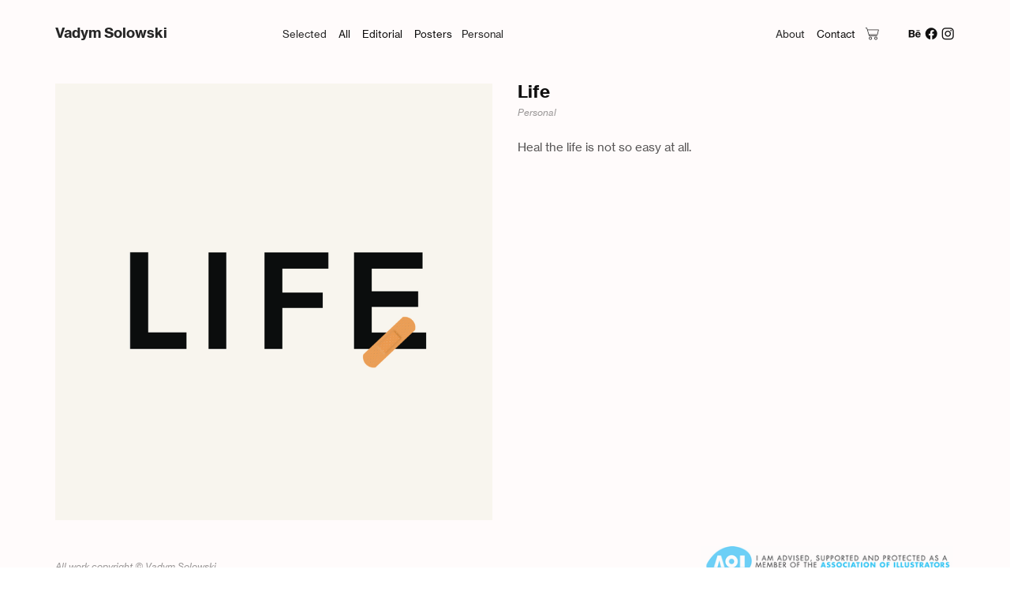

--- FILE ---
content_type: text/html; charset=UTF-8
request_url: https://vsolowski.com/LIFE
body_size: 42496
content:
<!DOCTYPE html>
<!-- 

        Running on cargo.site

-->
<html lang="en" data-predefined-style="true" data-css-presets="true" data-css-preset data-typography-preset>
	<head>
<script>
				var __cargo_context__ = 'live';
				var __cargo_js_ver__ = 'c=2806793921';
				var __cargo_maint__ = false;
				
				
			</script>
					<meta http-equiv="X-UA-Compatible" content="IE=edge,chrome=1">
		<meta http-equiv="Content-Type" content="text/html; charset=utf-8">
		<meta name="viewport" content="initial-scale=1.0, maximum-scale=1.0, user-scalable=no">
		
			<meta name="robots" content="index,follow">
		<title>LIFE — Vadym Solowski (Illustrator, Art Director, Someone Else)</title>
		<meta name="description" content="Life  Personal    Heal the life is not so easy at all.">
				<meta name="twitter:card" content="summary_large_image">
		<meta name="twitter:title" content="LIFE — Vadym Solowski (Illustrator, Art Director, Someone Else)">
		<meta name="twitter:description" content="Life  Personal    Heal the life is not so easy at all.">
		<meta name="twitter:image" content="https://freight.cargo.site/w/1200/i/aeae41a59ac11b3fc98d1d0690e712446a5c6a3c013dfa23986bb7e2714b101f/LIFE-INSURANCE-VADYM-SOLOWSKI.png">
		<meta property="og:locale" content="en_US">
		<meta property="og:title" content="LIFE — Vadym Solowski (Illustrator, Art Director, Someone Else)">
		<meta property="og:description" content="Life  Personal    Heal the life is not so easy at all.">
		<meta property="og:url" content="https://vsolowski.com/LIFE">
		<meta property="og:image" content="https://freight.cargo.site/w/1200/i/aeae41a59ac11b3fc98d1d0690e712446a5c6a3c013dfa23986bb7e2714b101f/LIFE-INSURANCE-VADYM-SOLOWSKI.png">
		<meta property="og:type" content="website">

		<link rel="preconnect" href="https://static.cargo.site" crossorigin>
		<link rel="preconnect" href="https://freight.cargo.site" crossorigin>
				<link rel="preconnect" href="https://type.cargo.site" crossorigin>

		<!--<link rel="preload" href="https://static.cargo.site/assets/social/IconFont-Regular-0.9.3.woff2" as="font" type="font/woff" crossorigin>-->

		

		<link href="https://freight.cargo.site/t/original/i/414d4a364af32ab7b308df8587ae47b01ae9ee81b5ac6655c7e0214baecb6afa/BLACK-EYES-IPHONE-1.6-750px-HIGH.ico" rel="shortcut icon">
		<link href="https://vsolowski.com/rss" rel="alternate" type="application/rss+xml" title="Vadym Solowski (Illustrator, Art Director, Someone Else) feed">

		<link href="https://vsolowski.com/stylesheet?c=2806793921&1649196463" id="member_stylesheet" rel="stylesheet" type="text/css" />
<style id="">@font-face{font-family:Icons;src:url(https://static.cargo.site/assets/social/IconFont-Regular-0.9.3.woff2);unicode-range:U+E000-E15C,U+F0000,U+FE0E}@font-face{font-family:Icons;src:url(https://static.cargo.site/assets/social/IconFont-Regular-0.9.3.woff2);font-weight:240;unicode-range:U+E000-E15C,U+F0000,U+FE0E}@font-face{font-family:Icons;src:url(https://static.cargo.site/assets/social/IconFont-Regular-0.9.3.woff2);unicode-range:U+E000-E15C,U+F0000,U+FE0E;font-weight:400}@font-face{font-family:Icons;src:url(https://static.cargo.site/assets/social/IconFont-Regular-0.9.3.woff2);unicode-range:U+E000-E15C,U+F0000,U+FE0E;font-weight:600}@font-face{font-family:Icons;src:url(https://static.cargo.site/assets/social/IconFont-Regular-0.9.3.woff2);unicode-range:U+E000-E15C,U+F0000,U+FE0E;font-weight:800}@font-face{font-family:Icons;src:url(https://static.cargo.site/assets/social/IconFont-Regular-0.9.3.woff2);unicode-range:U+E000-E15C,U+F0000,U+FE0E;font-style:italic}@font-face{font-family:Icons;src:url(https://static.cargo.site/assets/social/IconFont-Regular-0.9.3.woff2);unicode-range:U+E000-E15C,U+F0000,U+FE0E;font-weight:200;font-style:italic}@font-face{font-family:Icons;src:url(https://static.cargo.site/assets/social/IconFont-Regular-0.9.3.woff2);unicode-range:U+E000-E15C,U+F0000,U+FE0E;font-weight:400;font-style:italic}@font-face{font-family:Icons;src:url(https://static.cargo.site/assets/social/IconFont-Regular-0.9.3.woff2);unicode-range:U+E000-E15C,U+F0000,U+FE0E;font-weight:600;font-style:italic}@font-face{font-family:Icons;src:url(https://static.cargo.site/assets/social/IconFont-Regular-0.9.3.woff2);unicode-range:U+E000-E15C,U+F0000,U+FE0E;font-weight:800;font-style:italic}body.iconfont-loading,body.iconfont-loading *{color:transparent!important}body{-moz-osx-font-smoothing:grayscale;-webkit-font-smoothing:antialiased;-webkit-text-size-adjust:none}body.no-scroll{overflow:hidden}/*!
 * Content
 */.page{word-wrap:break-word}:focus{outline:0}.pointer-events-none{pointer-events:none}.pointer-events-auto{pointer-events:auto}.pointer-events-none .page_content .audio-player,.pointer-events-none .page_content .shop_product,.pointer-events-none .page_content a,.pointer-events-none .page_content audio,.pointer-events-none .page_content button,.pointer-events-none .page_content details,.pointer-events-none .page_content iframe,.pointer-events-none .page_content img,.pointer-events-none .page_content input,.pointer-events-none .page_content video{pointer-events:auto}.pointer-events-none .page_content *>a,.pointer-events-none .page_content>a{position:relative}s *{text-transform:inherit}#toolset{position:fixed;bottom:10px;right:10px;z-index:8}.mobile #toolset,.template_site_inframe #toolset{display:none}#toolset a{display:block;height:24px;width:24px;margin:0;padding:0;text-decoration:none;background:rgba(0,0,0,.2)}#toolset a:hover{background:rgba(0,0,0,.8)}[data-adminview] #toolset a,[data-adminview] #toolset_admin a{background:rgba(0,0,0,.04);pointer-events:none;cursor:default}#toolset_admin a:active{background:rgba(0,0,0,.7)}#toolset_admin a svg>*{transform:scale(1.1) translate(0,-.5px);transform-origin:50% 50%}#toolset_admin a svg{pointer-events:none;width:100%!important;height:auto!important}#following-container{overflow:auto;-webkit-overflow-scrolling:touch}#following-container iframe{height:100%;width:100%;position:absolute;top:0;left:0;right:0;bottom:0}:root{--following-width:-400px;--following-animation-duration:450ms}@keyframes following-open{0%{transform:translateX(0)}100%{transform:translateX(var(--following-width))}}@keyframes following-open-inverse{0%{transform:translateX(0)}100%{transform:translateX(calc(-1 * var(--following-width)))}}@keyframes following-close{0%{transform:translateX(var(--following-width))}100%{transform:translateX(0)}}@keyframes following-close-inverse{0%{transform:translateX(calc(-1 * var(--following-width)))}100%{transform:translateX(0)}}body.animate-left{animation:following-open var(--following-animation-duration);animation-fill-mode:both;animation-timing-function:cubic-bezier(.24,1,.29,1)}#following-container.animate-left{animation:following-close-inverse var(--following-animation-duration);animation-fill-mode:both;animation-timing-function:cubic-bezier(.24,1,.29,1)}#following-container.animate-left #following-frame{animation:following-close var(--following-animation-duration);animation-fill-mode:both;animation-timing-function:cubic-bezier(.24,1,.29,1)}body.animate-right{animation:following-close var(--following-animation-duration);animation-fill-mode:both;animation-timing-function:cubic-bezier(.24,1,.29,1)}#following-container.animate-right{animation:following-open-inverse var(--following-animation-duration);animation-fill-mode:both;animation-timing-function:cubic-bezier(.24,1,.29,1)}#following-container.animate-right #following-frame{animation:following-open var(--following-animation-duration);animation-fill-mode:both;animation-timing-function:cubic-bezier(.24,1,.29,1)}.slick-slider{position:relative;display:block;-moz-box-sizing:border-box;box-sizing:border-box;-webkit-user-select:none;-moz-user-select:none;-ms-user-select:none;user-select:none;-webkit-touch-callout:none;-khtml-user-select:none;-ms-touch-action:pan-y;touch-action:pan-y;-webkit-tap-highlight-color:transparent}.slick-list{position:relative;display:block;overflow:hidden;margin:0;padding:0}.slick-list:focus{outline:0}.slick-list.dragging{cursor:pointer;cursor:hand}.slick-slider .slick-list,.slick-slider .slick-track{transform:translate3d(0,0,0);will-change:transform}.slick-track{position:relative;top:0;left:0;display:block}.slick-track:after,.slick-track:before{display:table;content:'';width:1px;height:1px;margin-top:-1px;margin-left:-1px}.slick-track:after{clear:both}.slick-loading .slick-track{visibility:hidden}.slick-slide{display:none;float:left;height:100%;min-height:1px}[dir=rtl] .slick-slide{float:right}.content .slick-slide img{display:inline-block}.content .slick-slide img:not(.image-zoom){cursor:pointer}.content .scrub .slick-list,.content .scrub .slick-slide img:not(.image-zoom){cursor:ew-resize}body.slideshow-scrub-dragging *{cursor:ew-resize!important}.content .slick-slide img:not([src]),.content .slick-slide img[src='']{width:100%;height:auto}.slick-slide.slick-loading img{display:none}.slick-slide.dragging img{pointer-events:none}.slick-initialized .slick-slide{display:block}.slick-loading .slick-slide{visibility:hidden}.slick-vertical .slick-slide{display:block;height:auto;border:1px solid transparent}.slick-arrow.slick-hidden{display:none}.slick-arrow{position:absolute;z-index:9;width:0;top:0;height:100%;cursor:pointer;will-change:opacity;-webkit-transition:opacity 333ms cubic-bezier(.4,0,.22,1);transition:opacity 333ms cubic-bezier(.4,0,.22,1)}.slick-arrow.hidden{opacity:0}.slick-arrow svg{position:absolute;width:36px;height:36px;top:0;left:0;right:0;bottom:0;margin:auto;transform:translate(.25px,.25px)}.slick-arrow svg.right-arrow{transform:translate(.25px,.25px) scaleX(-1)}.slick-arrow svg:active{opacity:.75}.slick-arrow svg .arrow-shape{fill:none!important;stroke:#fff;stroke-linecap:square}.slick-arrow svg .arrow-outline{fill:none!important;stroke-width:2.5px;stroke:rgba(0,0,0,.6);stroke-linecap:square}.slick-arrow.slick-next{right:0;text-align:right}.slick-next svg,.wallpaper-navigation .slick-next svg{margin-right:10px}.mobile .slick-next svg{margin-right:10px}.slick-arrow.slick-prev{text-align:left}.slick-prev svg,.wallpaper-navigation .slick-prev svg{margin-left:10px}.mobile .slick-prev svg{margin-left:10px}.loading_animation{display:none;vertical-align:middle;z-index:15;line-height:0;pointer-events:none;border-radius:100%}.loading_animation.hidden{display:none}.loading_animation.pulsing{opacity:0;display:inline-block;animation-delay:.1s;-webkit-animation-delay:.1s;-moz-animation-delay:.1s;animation-duration:12s;animation-iteration-count:infinite;animation:fade-pulse-in .5s ease-in-out;-moz-animation:fade-pulse-in .5s ease-in-out;-webkit-animation:fade-pulse-in .5s ease-in-out;-webkit-animation-fill-mode:forwards;-moz-animation-fill-mode:forwards;animation-fill-mode:forwards}.loading_animation.pulsing.no-delay{animation-delay:0s;-webkit-animation-delay:0s;-moz-animation-delay:0s}.loading_animation div{border-radius:100%}.loading_animation div svg{max-width:100%;height:auto}.loading_animation div,.loading_animation div svg{width:20px;height:20px}.loading_animation.full-width svg{width:100%;height:auto}.loading_animation.full-width.big svg{width:100px;height:100px}.loading_animation div svg>*{fill:#ccc}.loading_animation div{-webkit-animation:spin-loading 12s ease-out;-webkit-animation-iteration-count:infinite;-moz-animation:spin-loading 12s ease-out;-moz-animation-iteration-count:infinite;animation:spin-loading 12s ease-out;animation-iteration-count:infinite}.loading_animation.hidden{display:none}[data-backdrop] .loading_animation{position:absolute;top:15px;left:15px;z-index:99}.loading_animation.position-absolute.middle{top:calc(50% - 10px);left:calc(50% - 10px)}.loading_animation.position-absolute.topleft{top:0;left:0}.loading_animation.position-absolute.middleright{top:calc(50% - 10px);right:1rem}.loading_animation.position-absolute.middleleft{top:calc(50% - 10px);left:1rem}.loading_animation.gray div svg>*{fill:#999}.loading_animation.gray-dark div svg>*{fill:#666}.loading_animation.gray-darker div svg>*{fill:#555}.loading_animation.gray-light div svg>*{fill:#ccc}.loading_animation.white div svg>*{fill:rgba(255,255,255,.85)}.loading_animation.blue div svg>*{fill:#698fff}.loading_animation.inline{display:inline-block;margin-bottom:.5ex}.loading_animation.inline.left{margin-right:.5ex}@-webkit-keyframes fade-pulse-in{0%{opacity:0}50%{opacity:.5}100%{opacity:1}}@-moz-keyframes fade-pulse-in{0%{opacity:0}50%{opacity:.5}100%{opacity:1}}@keyframes fade-pulse-in{0%{opacity:0}50%{opacity:.5}100%{opacity:1}}@-webkit-keyframes pulsate{0%{opacity:1}50%{opacity:0}100%{opacity:1}}@-moz-keyframes pulsate{0%{opacity:1}50%{opacity:0}100%{opacity:1}}@keyframes pulsate{0%{opacity:1}50%{opacity:0}100%{opacity:1}}@-webkit-keyframes spin-loading{0%{transform:rotate(0)}9%{transform:rotate(1050deg)}18%{transform:rotate(-1090deg)}20%{transform:rotate(-1080deg)}23%{transform:rotate(-1080deg)}28%{transform:rotate(-1095deg)}29%{transform:rotate(-1065deg)}34%{transform:rotate(-1080deg)}35%{transform:rotate(-1050deg)}40%{transform:rotate(-1065deg)}41%{transform:rotate(-1035deg)}44%{transform:rotate(-1035deg)}47%{transform:rotate(-2160deg)}50%{transform:rotate(-2160deg)}56%{transform:rotate(45deg)}60%{transform:rotate(45deg)}80%{transform:rotate(6120deg)}100%{transform:rotate(0)}}@keyframes spin-loading{0%{transform:rotate(0)}9%{transform:rotate(1050deg)}18%{transform:rotate(-1090deg)}20%{transform:rotate(-1080deg)}23%{transform:rotate(-1080deg)}28%{transform:rotate(-1095deg)}29%{transform:rotate(-1065deg)}34%{transform:rotate(-1080deg)}35%{transform:rotate(-1050deg)}40%{transform:rotate(-1065deg)}41%{transform:rotate(-1035deg)}44%{transform:rotate(-1035deg)}47%{transform:rotate(-2160deg)}50%{transform:rotate(-2160deg)}56%{transform:rotate(45deg)}60%{transform:rotate(45deg)}80%{transform:rotate(6120deg)}100%{transform:rotate(0)}}[grid-row]{align-items:flex-start;box-sizing:border-box;display:-webkit-box;display:-webkit-flex;display:-ms-flexbox;display:flex;-webkit-flex-wrap:wrap;-ms-flex-wrap:wrap;flex-wrap:wrap}[grid-col]{box-sizing:border-box}[grid-row] [grid-col].empty:after{content:"\0000A0";cursor:text}body.mobile[data-adminview=content-editproject] [grid-row] [grid-col].empty:after{display:none}[grid-col=auto]{-webkit-box-flex:1;-webkit-flex:1;-ms-flex:1;flex:1}[grid-col=x12]{width:100%}[grid-col=x11]{width:50%}[grid-col=x10]{width:33.33%}[grid-col=x9]{width:25%}[grid-col=x8]{width:20%}[grid-col=x7]{width:16.666666667%}[grid-col=x6]{width:14.285714286%}[grid-col=x5]{width:12.5%}[grid-col=x4]{width:11.111111111%}[grid-col=x3]{width:10%}[grid-col=x2]{width:9.090909091%}[grid-col=x1]{width:8.333333333%}[grid-col="1"]{width:8.33333%}[grid-col="2"]{width:16.66667%}[grid-col="3"]{width:25%}[grid-col="4"]{width:33.33333%}[grid-col="5"]{width:41.66667%}[grid-col="6"]{width:50%}[grid-col="7"]{width:58.33333%}[grid-col="8"]{width:66.66667%}[grid-col="9"]{width:75%}[grid-col="10"]{width:83.33333%}[grid-col="11"]{width:91.66667%}[grid-col="12"]{width:100%}body.mobile [grid-responsive] [grid-col]{width:100%;-webkit-box-flex:none;-webkit-flex:none;-ms-flex:none;flex:none}[data-ce-host=true][contenteditable=true] [grid-pad]{pointer-events:none}[data-ce-host=true][contenteditable=true] [grid-pad]>*{pointer-events:auto}[grid-pad="0"]{padding:0}[grid-pad="0.25"]{padding:.125rem}[grid-pad="0.5"]{padding:.25rem}[grid-pad="0.75"]{padding:.375rem}[grid-pad="1"]{padding:.5rem}[grid-pad="1.25"]{padding:.625rem}[grid-pad="1.5"]{padding:.75rem}[grid-pad="1.75"]{padding:.875rem}[grid-pad="2"]{padding:1rem}[grid-pad="2.5"]{padding:1.25rem}[grid-pad="3"]{padding:1.5rem}[grid-pad="3.5"]{padding:1.75rem}[grid-pad="4"]{padding:2rem}[grid-pad="5"]{padding:2.5rem}[grid-pad="6"]{padding:3rem}[grid-pad="7"]{padding:3.5rem}[grid-pad="8"]{padding:4rem}[grid-pad="9"]{padding:4.5rem}[grid-pad="10"]{padding:5rem}[grid-gutter="0"]{margin:0}[grid-gutter="0.5"]{margin:-.25rem}[grid-gutter="1"]{margin:-.5rem}[grid-gutter="1.5"]{margin:-.75rem}[grid-gutter="2"]{margin:-1rem}[grid-gutter="2.5"]{margin:-1.25rem}[grid-gutter="3"]{margin:-1.5rem}[grid-gutter="3.5"]{margin:-1.75rem}[grid-gutter="4"]{margin:-2rem}[grid-gutter="5"]{margin:-2.5rem}[grid-gutter="6"]{margin:-3rem}[grid-gutter="7"]{margin:-3.5rem}[grid-gutter="8"]{margin:-4rem}[grid-gutter="10"]{margin:-5rem}[grid-gutter="12"]{margin:-6rem}[grid-gutter="14"]{margin:-7rem}[grid-gutter="16"]{margin:-8rem}[grid-gutter="18"]{margin:-9rem}[grid-gutter="20"]{margin:-10rem}small{max-width:100%;text-decoration:inherit}img:not([src]),img[src='']{outline:1px solid rgba(177,177,177,.4);outline-offset:-1px;content:url([data-uri])}img.image-zoom{cursor:-webkit-zoom-in;cursor:-moz-zoom-in;cursor:zoom-in}#imprimatur{color:#333;font-size:10px;font-family:-apple-system,BlinkMacSystemFont,"Segoe UI",Roboto,Oxygen,Ubuntu,Cantarell,"Open Sans","Helvetica Neue",sans-serif,"Sans Serif",Icons;/*!System*/position:fixed;opacity:.3;right:-28px;bottom:160px;transform:rotate(270deg);-ms-transform:rotate(270deg);-webkit-transform:rotate(270deg);z-index:8;text-transform:uppercase;color:#999;opacity:.5;padding-bottom:2px;text-decoration:none}.mobile #imprimatur{display:none}bodycopy cargo-link a{font-family:-apple-system,BlinkMacSystemFont,"Segoe UI",Roboto,Oxygen,Ubuntu,Cantarell,"Open Sans","Helvetica Neue",sans-serif,"Sans Serif",Icons;/*!System*/font-size:12px;font-style:normal;font-weight:400;transform:rotate(270deg);text-decoration:none;position:fixed!important;right:-27px;bottom:100px;text-decoration:none;letter-spacing:normal;background:0 0;border:0;border-bottom:0;outline:0}/*! PhotoSwipe Default UI CSS by Dmitry Semenov | photoswipe.com | MIT license */.pswp--has_mouse .pswp__button--arrow--left,.pswp--has_mouse .pswp__button--arrow--right,.pswp__ui{visibility:visible}.pswp--minimal--dark .pswp__top-bar,.pswp__button{background:0 0}.pswp,.pswp__bg,.pswp__container,.pswp__img--placeholder,.pswp__zoom-wrap,.quick-view-navigation{-webkit-backface-visibility:hidden}.pswp__button{cursor:pointer;opacity:1;-webkit-appearance:none;transition:opacity .2s;-webkit-box-shadow:none;box-shadow:none}.pswp__button-close>svg{top:10px;right:10px;margin-left:auto}.pswp--touch .quick-view-navigation{display:none}.pswp__ui{-webkit-font-smoothing:auto;opacity:1;z-index:1550}.quick-view-navigation{will-change:opacity;-webkit-transition:opacity 333ms cubic-bezier(.4,0,.22,1);transition:opacity 333ms cubic-bezier(.4,0,.22,1)}.quick-view-navigation .pswp__group .pswp__button{pointer-events:auto}.pswp__button>svg{position:absolute;width:36px;height:36px}.quick-view-navigation .pswp__group:active svg{opacity:.75}.pswp__button svg .shape-shape{fill:#fff}.pswp__button svg .shape-outline{fill:#000}.pswp__button-prev>svg{top:0;bottom:0;left:10px;margin:auto}.pswp__button-next>svg{top:0;bottom:0;right:10px;margin:auto}.quick-view-navigation .pswp__group .pswp__button-prev{position:absolute;left:0;top:0;width:0;height:100%}.quick-view-navigation .pswp__group .pswp__button-next{position:absolute;right:0;top:0;width:0;height:100%}.quick-view-navigation .close-button,.quick-view-navigation .left-arrow,.quick-view-navigation .right-arrow{transform:translate(.25px,.25px)}.quick-view-navigation .right-arrow{transform:translate(.25px,.25px) scaleX(-1)}.pswp__button svg .shape-outline{fill:transparent!important;stroke:#000;stroke-width:2.5px;stroke-linecap:square}.pswp__button svg .shape-shape{fill:transparent!important;stroke:#fff;stroke-width:1.5px;stroke-linecap:square}.pswp__bg,.pswp__scroll-wrap,.pswp__zoom-wrap{width:100%;position:absolute}.quick-view-navigation .pswp__group .pswp__button-close{margin:0}.pswp__container,.pswp__item,.pswp__zoom-wrap{right:0;bottom:0;top:0;position:absolute;left:0}.pswp__ui--hidden .pswp__button{opacity:.001}.pswp__ui--hidden .pswp__button,.pswp__ui--hidden .pswp__button *{pointer-events:none}.pswp .pswp__ui.pswp__ui--displaynone{display:none}.pswp__element--disabled{display:none!important}/*! PhotoSwipe main CSS by Dmitry Semenov | photoswipe.com | MIT license */.pswp{position:fixed;display:none;height:100%;width:100%;top:0;left:0;right:0;bottom:0;margin:auto;-ms-touch-action:none;touch-action:none;z-index:9999999;-webkit-text-size-adjust:100%;line-height:initial;letter-spacing:initial;outline:0}.pswp img{max-width:none}.pswp--zoom-disabled .pswp__img{cursor:default!important}.pswp--animate_opacity{opacity:.001;will-change:opacity;-webkit-transition:opacity 333ms cubic-bezier(.4,0,.22,1);transition:opacity 333ms cubic-bezier(.4,0,.22,1)}.pswp--open{display:block}.pswp--zoom-allowed .pswp__img{cursor:-webkit-zoom-in;cursor:-moz-zoom-in;cursor:zoom-in}.pswp--zoomed-in .pswp__img{cursor:-webkit-grab;cursor:-moz-grab;cursor:grab}.pswp--dragging .pswp__img{cursor:-webkit-grabbing;cursor:-moz-grabbing;cursor:grabbing}.pswp__bg{left:0;top:0;height:100%;opacity:0;transform:translateZ(0);will-change:opacity}.pswp__scroll-wrap{left:0;top:0;height:100%}.pswp__container,.pswp__zoom-wrap{-ms-touch-action:none;touch-action:none}.pswp__container,.pswp__img{-webkit-user-select:none;-moz-user-select:none;-ms-user-select:none;user-select:none;-webkit-tap-highlight-color:transparent;-webkit-touch-callout:none}.pswp__zoom-wrap{-webkit-transform-origin:left top;-ms-transform-origin:left top;transform-origin:left top;-webkit-transition:-webkit-transform 222ms cubic-bezier(.4,0,.22,1);transition:transform 222ms cubic-bezier(.4,0,.22,1)}.pswp__bg{-webkit-transition:opacity 222ms cubic-bezier(.4,0,.22,1);transition:opacity 222ms cubic-bezier(.4,0,.22,1)}.pswp--animated-in .pswp__bg,.pswp--animated-in .pswp__zoom-wrap{-webkit-transition:none;transition:none}.pswp--hide-overflow .pswp__scroll-wrap,.pswp--hide-overflow.pswp{overflow:hidden}.pswp__img{position:absolute;width:auto;height:auto;top:0;left:0}.pswp__img--placeholder--blank{background:#222}.pswp--ie .pswp__img{width:100%!important;height:auto!important;left:0;top:0}.pswp__ui--idle{opacity:0}.pswp__error-msg{position:absolute;left:0;top:50%;width:100%;text-align:center;font-size:14px;line-height:16px;margin-top:-8px;color:#ccc}.pswp__error-msg a{color:#ccc;text-decoration:underline}.pswp__error-msg{font-family:-apple-system,BlinkMacSystemFont,"Segoe UI",Roboto,Oxygen,Ubuntu,Cantarell,"Open Sans","Helvetica Neue",sans-serif}.quick-view.mouse-down .iframe-item{pointer-events:none!important}.quick-view-caption-positioner{pointer-events:none;width:100%;height:100%}.quick-view-caption-wrapper{margin:auto;position:absolute;bottom:0;left:0;right:0}.quick-view-horizontal-align-left .quick-view-caption-wrapper{margin-left:0}.quick-view-horizontal-align-right .quick-view-caption-wrapper{margin-right:0}[data-quick-view-caption]{transition:.1s opacity ease-in-out;position:absolute;bottom:0;left:0;right:0}.quick-view-horizontal-align-left [data-quick-view-caption]{text-align:left}.quick-view-horizontal-align-right [data-quick-view-caption]{text-align:right}.quick-view-caption{transition:.1s opacity ease-in-out}.quick-view-caption>*{display:inline-block}.quick-view-caption *{pointer-events:auto}.quick-view-caption.hidden{opacity:0}.shop_product .dropdown_wrapper{flex:0 0 100%;position:relative}.shop_product select{appearance:none;-moz-appearance:none;-webkit-appearance:none;outline:0;-webkit-font-smoothing:antialiased;-moz-osx-font-smoothing:grayscale;cursor:pointer;border-radius:0;white-space:nowrap;overflow:hidden!important;text-overflow:ellipsis}.shop_product select.dropdown::-ms-expand{display:none}.shop_product a{cursor:pointer;border-bottom:none;text-decoration:none}.shop_product a.out-of-stock{pointer-events:none}body.audio-player-dragging *{cursor:ew-resize!important}.audio-player{display:inline-flex;flex:1 0 calc(100% - 2px);width:calc(100% - 2px)}.audio-player .button{height:100%;flex:0 0 3.3rem;display:flex}.audio-player .separator{left:3.3rem;height:100%}.audio-player .buffer{width:0%;height:100%;transition:left .3s linear,width .3s linear}.audio-player.seeking .buffer{transition:left 0s,width 0s}.audio-player.seeking{user-select:none;-webkit-user-select:none;cursor:ew-resize}.audio-player.seeking *{user-select:none;-webkit-user-select:none;cursor:ew-resize}.audio-player .bar{overflow:hidden;display:flex;justify-content:space-between;align-content:center;flex-grow:1}.audio-player .progress{width:0%;height:100%;transition:width .3s linear}.audio-player.seeking .progress{transition:width 0s}.audio-player .pause,.audio-player .play{cursor:pointer;height:100%}.audio-player .note-icon{margin:auto 0;order:2;flex:0 1 auto}.audio-player .title{white-space:nowrap;overflow:hidden;text-overflow:ellipsis;pointer-events:none;user-select:none;padding:.5rem 0 .5rem 1rem;margin:auto auto auto 0;flex:0 3 auto;min-width:0;width:100%}.audio-player .total-time{flex:0 1 auto;margin:auto 0}.audio-player .current-time,.audio-player .play-text{flex:0 1 auto;margin:auto 0}.audio-player .stream-anim{user-select:none;margin:auto auto auto 0}.audio-player .stream-anim span{display:inline-block}.audio-player .buffer,.audio-player .current-time,.audio-player .note-svg,.audio-player .play-text,.audio-player .separator,.audio-player .total-time{user-select:none;pointer-events:none}.audio-player .buffer,.audio-player .play-text,.audio-player .progress{position:absolute}.audio-player,.audio-player .bar,.audio-player .button,.audio-player .current-time,.audio-player .note-icon,.audio-player .pause,.audio-player .play,.audio-player .total-time{position:relative}body.mobile .audio-player,body.mobile .audio-player *{-webkit-touch-callout:none}#standalone-admin-frame{border:0;width:400px;position:absolute;right:0;top:0;height:100vh;z-index:99}body[standalone-admin=true] #standalone-admin-frame{transform:translate(0,0)}body[standalone-admin=true] .main_container{width:calc(100% - 400px)}body[standalone-admin=false] #standalone-admin-frame{transform:translate(100%,0)}body[standalone-admin=false] .main_container{width:100%}.toggle_standaloneAdmin{position:fixed;top:0;right:400px;height:40px;width:40px;z-index:999;cursor:pointer;background-color:rgba(0,0,0,.4)}.toggle_standaloneAdmin:active{opacity:.7}body[standalone-admin=false] .toggle_standaloneAdmin{right:0}.toggle_standaloneAdmin *{color:#fff;fill:#fff}.toggle_standaloneAdmin svg{padding:6px;width:100%;height:100%;opacity:.85}body[standalone-admin=false] .toggle_standaloneAdmin #close,body[standalone-admin=true] .toggle_standaloneAdmin #backdropsettings{display:none}.toggle_standaloneAdmin>div{width:100%;height:100%}#admin_toggle_button{position:fixed;top:50%;transform:translate(0,-50%);right:400px;height:36px;width:12px;z-index:999;cursor:pointer;background-color:rgba(0,0,0,.09);padding-left:2px;margin-right:5px}#admin_toggle_button .bar{content:'';background:rgba(0,0,0,.09);position:fixed;width:5px;bottom:0;top:0;z-index:10}#admin_toggle_button:active{background:rgba(0,0,0,.065)}#admin_toggle_button *{color:#fff;fill:#fff}#admin_toggle_button svg{padding:0;width:16px;height:36px;margin-left:1px;opacity:1}#admin_toggle_button svg *{fill:#fff;opacity:1}#admin_toggle_button[data-state=closed] .toggle_admin_close{display:none}#admin_toggle_button[data-state=closed],#admin_toggle_button[data-state=closed] .toggle_admin_open{width:20px;cursor:pointer;margin:0}#admin_toggle_button[data-state=closed] svg{margin-left:2px}#admin_toggle_button[data-state=open] .toggle_admin_open{display:none}select,select *{text-rendering:auto!important}b b{font-weight:inherit}*{-webkit-box-sizing:border-box;-moz-box-sizing:border-box;box-sizing:border-box}customhtml>*{position:relative;z-index:10}body,html{min-height:100vh;margin:0;padding:0}html{touch-action:manipulation;position:relative;background-color:#fff}.main_container{min-height:100vh;width:100%;overflow:hidden}.container{display:-webkit-box;display:-webkit-flex;display:-moz-box;display:-ms-flexbox;display:flex;-webkit-flex-wrap:wrap;-moz-flex-wrap:wrap;-ms-flex-wrap:wrap;flex-wrap:wrap;max-width:100%;width:100%;overflow:visible}.container{align-items:flex-start;-webkit-align-items:flex-start}.page{z-index:2}.page ul li>text-limit{display:block}.content,.content_container,.pinned{-webkit-flex:1 0 auto;-moz-flex:1 0 auto;-ms-flex:1 0 auto;flex:1 0 auto;max-width:100%}.content_container{width:100%}.content_container.full_height{min-height:100vh}.page_background{position:absolute;top:0;left:0;width:100%;height:100%}.page_container{position:relative;overflow:visible;width:100%}.backdrop{position:absolute;top:0;z-index:1;width:100%;height:100%;max-height:100vh}.backdrop>div{position:absolute;top:0;left:0;width:100%;height:100%;-webkit-backface-visibility:hidden;backface-visibility:hidden;transform:translate3d(0,0,0);contain:strict}[data-backdrop].backdrop>div[data-overflowing]{max-height:100vh;position:absolute;top:0;left:0}body.mobile [split-responsive]{display:flex;flex-direction:column}body.mobile [split-responsive] .container{width:100%;order:2}body.mobile [split-responsive] .backdrop{position:relative;height:50vh;width:100%;order:1}body.mobile [split-responsive] [data-auxiliary].backdrop{position:absolute;height:50vh;width:100%;order:1}.page{position:relative;z-index:2}img[data-align=left]{float:left}img[data-align=right]{float:right}[data-rotation]{transform-origin:center center}.content .page_content:not([contenteditable=true]) [data-draggable]{pointer-events:auto!important;backface-visibility:hidden}.preserve-3d{-moz-transform-style:preserve-3d;transform-style:preserve-3d}.content .page_content:not([contenteditable=true]) [data-draggable] iframe{pointer-events:none!important}.dragging-active iframe{pointer-events:none!important}.content .page_content:not([contenteditable=true]) [data-draggable]:active{opacity:1}.content .scroll-transition-fade{transition:transform 1s ease-in-out,opacity .8s ease-in-out}.content .scroll-transition-fade.below-viewport{opacity:0;transform:translateY(40px)}.mobile.full_width .page_container:not([split-layout]) .container_width{width:100%}[data-view=pinned_bottom] .bottom_pin_invisibility{visibility:hidden}.pinned{position:relative;width:100%}.pinned .page_container.accommodate:not(.fixed):not(.overlay){z-index:2}.pinned .page_container.overlay{position:absolute;z-index:4}.pinned .page_container.overlay.fixed{position:fixed}.pinned .page_container.overlay.fixed .page{max-height:100vh;-webkit-overflow-scrolling:touch}.pinned .page_container.overlay.fixed .page.allow-scroll{overflow-y:auto;overflow-x:hidden}.pinned .page_container.overlay.fixed .page.allow-scroll{align-items:flex-start;-webkit-align-items:flex-start}.pinned .page_container .page.allow-scroll::-webkit-scrollbar{width:0;background:0 0;display:none}.pinned.pinned_top .page_container.overlay{left:0;top:0}.pinned.pinned_bottom .page_container.overlay{left:0;bottom:0}div[data-container=set]:empty{margin-top:1px}.thumbnails{position:relative;z-index:1}[thumbnails=grid]{align-items:baseline}[thumbnails=justify] .thumbnail{box-sizing:content-box}[thumbnails][data-padding-zero] .thumbnail{margin-bottom:-1px}[thumbnails=montessori] .thumbnail{pointer-events:auto;position:absolute}[thumbnails] .thumbnail>a{display:block;text-decoration:none}[thumbnails=montessori]{height:0}[thumbnails][data-resizing],[thumbnails][data-resizing] *{cursor:nwse-resize}[thumbnails] .thumbnail .resize-handle{cursor:nwse-resize;width:26px;height:26px;padding:5px;position:absolute;opacity:.75;right:-1px;bottom:-1px;z-index:100}[thumbnails][data-resizing] .resize-handle{display:none}[thumbnails] .thumbnail .resize-handle svg{position:absolute;top:0;left:0}[thumbnails] .thumbnail .resize-handle:hover{opacity:1}[data-can-move].thumbnail .resize-handle svg .resize_path_outline{fill:#fff}[data-can-move].thumbnail .resize-handle svg .resize_path{fill:#000}[thumbnails=montessori] .thumbnail_sizer{height:0;width:100%;position:relative;padding-bottom:100%;pointer-events:none}[thumbnails] .thumbnail img{display:block;min-height:3px;margin-bottom:0}[thumbnails] .thumbnail img:not([src]),img[src=""]{margin:0!important;width:100%;min-height:3px;height:100%!important;position:absolute}[aspect-ratio="1x1"].thumb_image{height:0;padding-bottom:100%;overflow:hidden}[aspect-ratio="4x3"].thumb_image{height:0;padding-bottom:75%;overflow:hidden}[aspect-ratio="16x9"].thumb_image{height:0;padding-bottom:56.25%;overflow:hidden}[thumbnails] .thumb_image{width:100%;position:relative}[thumbnails][thumbnail-vertical-align=top]{align-items:flex-start}[thumbnails][thumbnail-vertical-align=middle]{align-items:center}[thumbnails][thumbnail-vertical-align=bottom]{align-items:baseline}[thumbnails][thumbnail-horizontal-align=left]{justify-content:flex-start}[thumbnails][thumbnail-horizontal-align=middle]{justify-content:center}[thumbnails][thumbnail-horizontal-align=right]{justify-content:flex-end}.thumb_image.default_image>svg{position:absolute;top:0;left:0;bottom:0;right:0;width:100%;height:100%}.thumb_image.default_image{outline:1px solid #ccc;outline-offset:-1px;position:relative}.mobile.full_width [data-view=Thumbnail] .thumbnails_width{width:100%}.content [data-draggable] a:active,.content [data-draggable] img:active{opacity:initial}.content .draggable-dragging{opacity:initial}[data-draggable].draggable_visible{visibility:visible}[data-draggable].draggable_hidden{visibility:hidden}.gallery_card [data-draggable],.marquee [data-draggable]{visibility:inherit}[data-draggable]{visibility:visible;background-color:rgba(0,0,0,.003)}#site_menu_panel_container .image-gallery:not(.initialized){height:0;padding-bottom:100%;min-height:initial}.image-gallery:not(.initialized){min-height:100vh;visibility:hidden;width:100%}.image-gallery .gallery_card img{display:block;width:100%;height:auto}.image-gallery .gallery_card{transform-origin:center}.image-gallery .gallery_card.dragging{opacity:.1;transform:initial!important}.image-gallery:not([image-gallery=slideshow]) .gallery_card iframe:only-child,.image-gallery:not([image-gallery=slideshow]) .gallery_card video:only-child{width:100%;height:100%;top:0;left:0;position:absolute}.image-gallery[image-gallery=slideshow] .gallery_card video[muted][autoplay]:not([controls]),.image-gallery[image-gallery=slideshow] .gallery_card video[muted][data-autoplay]:not([controls]){pointer-events:none}.image-gallery [image-gallery-pad="0"] video:only-child{object-fit:cover;height:calc(100% + 1px)}div.image-gallery>a,div.image-gallery>iframe,div.image-gallery>img,div.image-gallery>video{display:none}[image-gallery-row]{align-items:flex-start;box-sizing:border-box;display:-webkit-box;display:-webkit-flex;display:-ms-flexbox;display:flex;-webkit-flex-wrap:wrap;-ms-flex-wrap:wrap;flex-wrap:wrap}.image-gallery .gallery_card_image{width:100%;position:relative}[data-predefined-style=true] .image-gallery a.gallery_card{display:block;border:none}[image-gallery-col]{box-sizing:border-box}[image-gallery-col=x12]{width:100%}[image-gallery-col=x11]{width:50%}[image-gallery-col=x10]{width:33.33%}[image-gallery-col=x9]{width:25%}[image-gallery-col=x8]{width:20%}[image-gallery-col=x7]{width:16.666666667%}[image-gallery-col=x6]{width:14.285714286%}[image-gallery-col=x5]{width:12.5%}[image-gallery-col=x4]{width:11.111111111%}[image-gallery-col=x3]{width:10%}[image-gallery-col=x2]{width:9.090909091%}[image-gallery-col=x1]{width:8.333333333%}.content .page_content [image-gallery-pad].image-gallery{pointer-events:none}.content .page_content [image-gallery-pad].image-gallery .gallery_card_image>*,.content .page_content [image-gallery-pad].image-gallery .gallery_image_caption{pointer-events:auto}.content .page_content [image-gallery-pad="0"]{padding:0}.content .page_content [image-gallery-pad="0.25"]{padding:.125rem}.content .page_content [image-gallery-pad="0.5"]{padding:.25rem}.content .page_content [image-gallery-pad="0.75"]{padding:.375rem}.content .page_content [image-gallery-pad="1"]{padding:.5rem}.content .page_content [image-gallery-pad="1.25"]{padding:.625rem}.content .page_content [image-gallery-pad="1.5"]{padding:.75rem}.content .page_content [image-gallery-pad="1.75"]{padding:.875rem}.content .page_content [image-gallery-pad="2"]{padding:1rem}.content .page_content [image-gallery-pad="2.5"]{padding:1.25rem}.content .page_content [image-gallery-pad="3"]{padding:1.5rem}.content .page_content [image-gallery-pad="3.5"]{padding:1.75rem}.content .page_content [image-gallery-pad="4"]{padding:2rem}.content .page_content [image-gallery-pad="5"]{padding:2.5rem}.content .page_content [image-gallery-pad="6"]{padding:3rem}.content .page_content [image-gallery-pad="7"]{padding:3.5rem}.content .page_content [image-gallery-pad="8"]{padding:4rem}.content .page_content [image-gallery-pad="9"]{padding:4.5rem}.content .page_content [image-gallery-pad="10"]{padding:5rem}.content .page_content [image-gallery-gutter="0"]{margin:0}.content .page_content [image-gallery-gutter="0.5"]{margin:-.25rem}.content .page_content [image-gallery-gutter="1"]{margin:-.5rem}.content .page_content [image-gallery-gutter="1.5"]{margin:-.75rem}.content .page_content [image-gallery-gutter="2"]{margin:-1rem}.content .page_content [image-gallery-gutter="2.5"]{margin:-1.25rem}.content .page_content [image-gallery-gutter="3"]{margin:-1.5rem}.content .page_content [image-gallery-gutter="3.5"]{margin:-1.75rem}.content .page_content [image-gallery-gutter="4"]{margin:-2rem}.content .page_content [image-gallery-gutter="5"]{margin:-2.5rem}.content .page_content [image-gallery-gutter="6"]{margin:-3rem}.content .page_content [image-gallery-gutter="7"]{margin:-3.5rem}.content .page_content [image-gallery-gutter="8"]{margin:-4rem}.content .page_content [image-gallery-gutter="10"]{margin:-5rem}.content .page_content [image-gallery-gutter="12"]{margin:-6rem}.content .page_content [image-gallery-gutter="14"]{margin:-7rem}.content .page_content [image-gallery-gutter="16"]{margin:-8rem}.content .page_content [image-gallery-gutter="18"]{margin:-9rem}.content .page_content [image-gallery-gutter="20"]{margin:-10rem}[image-gallery=slideshow]:not(.initialized)>*{min-height:1px;opacity:0;min-width:100%}[image-gallery=slideshow][data-constrained-by=height] [image-gallery-vertical-align].slick-track{align-items:flex-start}[image-gallery=slideshow] img.image-zoom:active{opacity:initial}[image-gallery=slideshow].slick-initialized .gallery_card{pointer-events:none}[image-gallery=slideshow].slick-initialized .gallery_card.slick-current{pointer-events:auto}[image-gallery=slideshow] .gallery_card:not(.has_caption){line-height:0}.content .page_content [image-gallery=slideshow].image-gallery>*{pointer-events:auto}.content [image-gallery=slideshow].image-gallery.slick-initialized .gallery_card{overflow:hidden;margin:0;display:flex;flex-flow:row wrap;flex-shrink:0}.content [image-gallery=slideshow].image-gallery.slick-initialized .gallery_card.slick-current{overflow:visible}[image-gallery=slideshow] .gallery_image_caption{opacity:1;transition:opacity .3s;-webkit-transition:opacity .3s;width:100%;margin-left:auto;margin-right:auto;clear:both}[image-gallery-horizontal-align=left] .gallery_image_caption{text-align:left}[image-gallery-horizontal-align=middle] .gallery_image_caption{text-align:center}[image-gallery-horizontal-align=right] .gallery_image_caption{text-align:right}[image-gallery=slideshow][data-slideshow-in-transition] .gallery_image_caption{opacity:0;transition:opacity .3s;-webkit-transition:opacity .3s}[image-gallery=slideshow] .gallery_card_image{width:initial;margin:0;display:inline-block}[image-gallery=slideshow] .gallery_card img{margin:0;display:block}[image-gallery=slideshow][data-exploded]{align-items:flex-start;box-sizing:border-box;display:-webkit-box;display:-webkit-flex;display:-ms-flexbox;display:flex;-webkit-flex-wrap:wrap;-ms-flex-wrap:wrap;flex-wrap:wrap;justify-content:flex-start;align-content:flex-start}[image-gallery=slideshow][data-exploded] .gallery_card{padding:1rem;width:16.666%}[image-gallery=slideshow][data-exploded] .gallery_card_image{height:0;display:block;width:100%}[image-gallery=grid]{align-items:baseline}[image-gallery=grid] .gallery_card.has_caption .gallery_card_image{display:block}[image-gallery=grid] [image-gallery-pad="0"].gallery_card{margin-bottom:-1px}[image-gallery=grid] .gallery_card img{margin:0}[image-gallery=columns] .gallery_card img{margin:0}[image-gallery=justify]{align-items:flex-start}[image-gallery=justify] .gallery_card img{margin:0}[image-gallery=montessori][image-gallery-row]{display:block}[image-gallery=montessori] a.gallery_card,[image-gallery=montessori] div.gallery_card{position:absolute;pointer-events:auto}[image-gallery=montessori][data-can-move] .gallery_card,[image-gallery=montessori][data-can-move] .gallery_card .gallery_card_image,[image-gallery=montessori][data-can-move] .gallery_card .gallery_card_image>*{cursor:move}[image-gallery=montessori]{position:relative;height:0}[image-gallery=freeform] .gallery_card{position:relative}[image-gallery=freeform] [image-gallery-pad="0"].gallery_card{margin-bottom:-1px}[image-gallery-vertical-align]{display:flex;flex-flow:row wrap}[image-gallery-vertical-align].slick-track{display:flex;flex-flow:row nowrap}.image-gallery .slick-list{margin-bottom:-.3px}[image-gallery-vertical-align=top]{align-content:flex-start;align-items:flex-start}[image-gallery-vertical-align=middle]{align-items:center;align-content:center}[image-gallery-vertical-align=bottom]{align-content:flex-end;align-items:flex-end}[image-gallery-horizontal-align=left]{justify-content:flex-start}[image-gallery-horizontal-align=middle]{justify-content:center}[image-gallery-horizontal-align=right]{justify-content:flex-end}.image-gallery[data-resizing],.image-gallery[data-resizing] *{cursor:nwse-resize!important}.image-gallery .gallery_card .resize-handle,.image-gallery .gallery_card .resize-handle *{cursor:nwse-resize!important}.image-gallery .gallery_card .resize-handle{width:26px;height:26px;padding:5px;position:absolute;opacity:.75;right:-1px;bottom:-1px;z-index:10}.image-gallery[data-resizing] .resize-handle{display:none}.image-gallery .gallery_card .resize-handle svg{cursor:nwse-resize!important;position:absolute;top:0;left:0}.image-gallery .gallery_card .resize-handle:hover{opacity:1}[data-can-move].gallery_card .resize-handle svg .resize_path_outline{fill:#fff}[data-can-move].gallery_card .resize-handle svg .resize_path{fill:#000}[image-gallery=montessori] .thumbnail_sizer{height:0;width:100%;position:relative;padding-bottom:100%;pointer-events:none}#site_menu_button{display:block;text-decoration:none;pointer-events:auto;z-index:9;vertical-align:top;cursor:pointer;box-sizing:content-box;font-family:Icons}#site_menu_button.custom_icon{padding:0;line-height:0}#site_menu_button.custom_icon img{width:100%;height:auto}#site_menu_wrapper.disabled #site_menu_button{display:none}#site_menu_wrapper.mobile_only #site_menu_button{display:none}body.mobile #site_menu_wrapper.mobile_only:not(.disabled) #site_menu_button:not(.active){display:block}#site_menu_panel_container[data-type=cargo_menu] #site_menu_panel{display:block;position:fixed;top:0;right:0;bottom:0;left:0;z-index:10;cursor:default}.site_menu{pointer-events:auto;position:absolute;z-index:11;top:0;bottom:0;line-height:0;max-width:400px;min-width:300px;font-size:20px;text-align:left;background:rgba(20,20,20,.95);padding:20px 30px 90px 30px;overflow-y:auto;overflow-x:hidden;display:-webkit-box;display:-webkit-flex;display:-ms-flexbox;display:flex;-webkit-box-orient:vertical;-webkit-box-direction:normal;-webkit-flex-direction:column;-ms-flex-direction:column;flex-direction:column;-webkit-box-pack:start;-webkit-justify-content:flex-start;-ms-flex-pack:start;justify-content:flex-start}body.mobile #site_menu_wrapper .site_menu{-webkit-overflow-scrolling:touch;min-width:auto;max-width:100%;width:100%;padding:20px}#site_menu_wrapper[data-sitemenu-position=bottom-left] #site_menu,#site_menu_wrapper[data-sitemenu-position=top-left] #site_menu{left:0}#site_menu_wrapper[data-sitemenu-position=bottom-right] #site_menu,#site_menu_wrapper[data-sitemenu-position=top-right] #site_menu{right:0}#site_menu_wrapper[data-type=page] .site_menu{right:0;left:0;width:100%;padding:0;margin:0;background:0 0}.site_menu_wrapper.open .site_menu{display:block}.site_menu div{display:block}.site_menu a{text-decoration:none;display:inline-block;color:rgba(255,255,255,.75);max-width:100%;overflow:hidden;white-space:nowrap;text-overflow:ellipsis;line-height:1.4}.site_menu div a.active{color:rgba(255,255,255,.4)}.site_menu div.set-link>a{font-weight:700}.site_menu div.hidden{display:none}.site_menu .close{display:block;position:absolute;top:0;right:10px;font-size:60px;line-height:50px;font-weight:200;color:rgba(255,255,255,.4);cursor:pointer;user-select:none}#site_menu_panel_container .page_container{position:relative;overflow:hidden;background:0 0;z-index:2}#site_menu_panel_container .site_menu_page_wrapper{position:fixed;top:0;left:0;overflow-y:auto;-webkit-overflow-scrolling:touch;height:100%;width:100%;z-index:100}#site_menu_panel_container .site_menu_page_wrapper .backdrop{pointer-events:none}#site_menu_panel_container #site_menu_page_overlay{position:fixed;top:0;right:0;bottom:0;left:0;cursor:default;z-index:1}#shop_button{display:block;text-decoration:none;pointer-events:auto;z-index:9;vertical-align:top;cursor:pointer;box-sizing:content-box;font-family:Icons}#shop_button.custom_icon{padding:0;line-height:0}#shop_button.custom_icon img{width:100%;height:auto}#shop_button.disabled{display:none}.loading[data-loading]{display:none;position:fixed;bottom:8px;left:8px;z-index:100}.new_site_button_wrapper{font-size:1.8rem;font-weight:400;color:rgba(0,0,0,.85);font-family:-apple-system,BlinkMacSystemFont,'Segoe UI',Roboto,Oxygen,Ubuntu,Cantarell,'Open Sans','Helvetica Neue',sans-serif,'Sans Serif',Icons;font-style:normal;line-height:1.4;color:#fff;position:fixed;bottom:0;right:0;z-index:999}body.template_site #toolset{display:none!important}body.mobile .new_site_button{display:none}.new_site_button{display:flex;height:44px;cursor:pointer}.new_site_button .plus{width:44px;height:100%}.new_site_button .plus svg{width:100%;height:100%}.new_site_button .plus svg line{stroke:#000;stroke-width:2px}.new_site_button .plus:after,.new_site_button .plus:before{content:'';width:30px;height:2px}.new_site_button .text{background:#0fce83;display:none;padding:7.5px 15px 7.5px 15px;height:100%;font-size:20px;color:#222}.new_site_button:active{opacity:.8}.new_site_button.show_full .text{display:block}.new_site_button.show_full .plus{display:none}html:not(.admin-wrapper) .template_site #confirm_modal [data-progress] .progress-indicator:after{content:'Generating Site...';padding:7.5px 15px;right:-200px;color:#000}bodycopy svg.marker-overlay,bodycopy svg.marker-overlay *{transform-origin:0 0;-webkit-transform-origin:0 0;box-sizing:initial}bodycopy svg#svgroot{box-sizing:initial}bodycopy svg.marker-overlay{padding:inherit;position:absolute;left:0;top:0;width:100%;height:100%;min-height:1px;overflow:visible;pointer-events:none;z-index:999}bodycopy svg.marker-overlay *{pointer-events:initial}bodycopy svg.marker-overlay text{letter-spacing:initial}bodycopy svg.marker-overlay a{cursor:pointer}.marquee:not(.torn-down){overflow:hidden;width:100%;position:relative;padding-bottom:.25em;padding-top:.25em;margin-bottom:-.25em;margin-top:-.25em;contain:layout}.marquee .marquee_contents{will-change:transform;display:flex;flex-direction:column}.marquee[behavior][direction].torn-down{white-space:normal}.marquee[behavior=bounce] .marquee_contents{display:block;float:left;clear:both}.marquee[behavior=bounce] .marquee_inner{display:block}.marquee[behavior=bounce][direction=vertical] .marquee_contents{width:100%}.marquee[behavior=bounce][direction=diagonal] .marquee_inner:last-child,.marquee[behavior=bounce][direction=vertical] .marquee_inner:last-child{position:relative;visibility:hidden}.marquee[behavior=bounce][direction=horizontal],.marquee[behavior=scroll][direction=horizontal]{white-space:pre}.marquee[behavior=scroll][direction=horizontal] .marquee_contents{display:inline-flex;white-space:nowrap;min-width:100%}.marquee[behavior=scroll][direction=horizontal] .marquee_inner{min-width:100%}.marquee[behavior=scroll] .marquee_inner:first-child{will-change:transform;position:absolute;width:100%;top:0;left:0}.cycle{display:none}</style>
<script type="text/json" data-set="defaults" >{"current_offset":0,"current_page":1,"cargo_url":"vsolowski","is_domain":true,"is_mobile":false,"is_tablet":false,"is_phone":false,"api_path":"https:\/\/vsolowski.com\/_api","is_editor":false,"is_template":false,"is_direct_link":true,"direct_link_pid":4298780}</script>
<script type="text/json" data-set="DisplayOptions" >{"user_id":127053,"pagination_count":24,"title_in_project":true,"disable_project_scroll":false,"learning_cargo_seen":true,"resource_url":null,"use_sets":null,"sets_are_clickable":null,"set_links_position":null,"sticky_pages":null,"total_projects":0,"slideshow_responsive":false,"slideshow_thumbnails_header":true,"layout_options":{"content_position":"center_cover","content_width":"100","content_margin":"5","main_margin":"5","text_alignment":"text_left","vertical_position":"vertical_top","bgcolor":"#fffbfb","WebFontConfig":{"system":{"families":{"Helvetica Neue":{"variants":["n4","i4","n7","i7"]},"-apple-system":{"variants":["n4"]}}},"cargo":{"families":{"Neue Haas Grotesk":{"variants":["n4","i4","n5","i5","n7","i7"]}}}},"links_orientation":"links_horizontal","viewport_size":"phone","mobile_zoom":"13","mobile_view":"desktop","mobile_padding":"-4.1","mobile_formatting":false,"width_unit":"rem","text_width":"66","is_feed":false,"limit_vertical_images":false,"image_zoom":true,"mobile_images_full_width":false,"responsive_columns":"1","responsive_thumbnails_padding":"0.7","enable_sitemenu":false,"sitemenu_mobileonly":false,"menu_position":"top-left","sitemenu_option":"cargo_menu","responsive_row_height":"75","advanced_padding_enabled":false,"main_margin_top":"5","main_margin_right":"5","main_margin_bottom":"5","main_margin_left":"5","mobile_pages_full_width":false,"scroll_transition":true,"image_full_zoom":false,"quick_view_height":"100","quick_view_width":"100","quick_view_alignment":"quick_view_center_center","advanced_quick_view_padding_enabled":false,"quick_view_padding":"2.5","quick_view_padding_top":"2.5","quick_view_padding_bottom":"2.5","quick_view_padding_left":"2.5","quick_view_padding_right":"2.5","quick_content_alignment":"quick_content_center_center","close_quick_view_on_scroll":true,"show_quick_view_ui":true,"quick_view_bgcolor":"","quick_view_caption":false},"element_sort":{"no-group":[{"name":"Navigation","isActive":true},{"name":"Header Text","isActive":true},{"name":"Content","isActive":true},{"name":"Header Image","isActive":false}]},"site_menu_options":{"display_type":"cargo_menu","enable":false,"mobile_only":true,"position":"top-right","single_page_id":"1552","icon":"\ue132","show_homepage":false,"single_page_url":"Menu","custom_icon":false},"ecommerce_options":{"enable_ecommerce_button":false,"shop_button_position":"top-right","shop_icon":"\ue137","custom_icon":false,"shop_icon_text":"Cart &lt;(#)&gt;","enable_geofencing":false,"enabled_countries":["AF","AX","AL","DZ","AS","AD","AO","AI","AQ","AG","AR","AM","AW","AU","AT","AZ","BS","BH","BD","BB","BY","BE","BZ","BJ","BM","BT","BO","BQ","BA","BW","BV","BR","IO","BN","BG","BF","BI","KH","CM","CA","CV","KY","CF","TD","CL","CN","CX","CC","CO","KM","CG","CD","CK","CR","CI","HR","CU","CW","CY","CZ","DK","DJ","DM","DO","EC","EG","SV","GQ","ER","EE","ET","FK","FO","FJ","FI","FR","GF","PF","TF","GA","GM","GE","DE","GH","GI","GR","GL","GD","GP","GU","GT","GG","GN","GW","GY","HT","HM","VA","HN","HK","HU","IS","IN","ID","IR","IQ","IE","IM","IL","IT","JM","JP","JE","JO","KZ","KE","KI","KP","KR","KW","KG","LA","LV","LB","LS","LR","LY","LI","LT","LU","MO","MK","MG","MW","MY","MV","ML","MT","MH","MQ","MR","MU","YT","MX","FM","MD","MC","MN","ME","MS","MA","MZ","MM","NA","NR","NP","NL","NC","NZ","NI","NE","NG","NU","NF","MP","NO","OM","PK","PW","PS","PA","PG","PY","PE","PH","PN","PL","PT","PR","QA","RE","RO","RU","RW","BL","SH","KN","LC","MF","PM","VC","WS","SM","ST","SA","SN","RS","SC","SL","SG","SX","SK","SI","SB","SO","ZA","GS","SS","ES","LK","SD","SR","SJ","SZ","SE","CH","SY","TW","TJ","TZ","TH","TL","TG","TK","TO","TT","TN","TR","TM","TC","TV","UG","UA","AE","GB","US","UM","UY","UZ","VU","VE","VN","VG","VI","WF","EH","YE","ZM","ZW"],"icon":""}}</script>
<script type="text/json" data-set="Site" >{"id":"127053","direct_link":"https:\/\/vsolowski.com","display_url":"vsolowski.com","site_url":"vsolowski","account_shop_id":1620,"has_ecommerce":false,"has_shop":true,"ecommerce_key_public":null,"cargo_spark_button":false,"following_url":null,"website_title":"Vadym Solowski (Illustrator, Art Director, Someone Else)","meta_tags":"","meta_description":"","meta_head":"","homepage_id":"11969227","css_url":"https:\/\/vsolowski.com\/stylesheet","rss_url":"https:\/\/vsolowski.com\/rss","js_url":"\/_jsapps\/design\/design.js","favicon_url":"https:\/\/freight.cargo.site\/t\/original\/i\/414d4a364af32ab7b308df8587ae47b01ae9ee81b5ac6655c7e0214baecb6afa\/BLACK-EYES-IPHONE-1.6-750px-HIGH.ico","home_url":"https:\/\/cargo.site","auth_url":"https:\/\/cargo.site","profile_url":"https:\/\/freight.cargo.site\/w\/600\/h\/600\/c\/0\/0\/750\/750\/i\/f0c589ef3613d291d99d68c36eca461176ea3c5cf2cc750c4afe53f0f297a86d\/BLACK-EYES-IPHONE-1.6-750px-HIGH.PNG","profile_width":600,"profile_height":600,"social_image_url":"https:\/\/freight.cargo.site\/i\/0425444ecca33339e98ce20c9fb65a6e6ffa94514b71604e1da6caa24751e230\/VADYM-SOLOWSKI-PORTFOLIO-SCREENSHOT-2020-social.png","social_width":1200,"social_height":762,"social_description":"Vadym Solowski is a Nuclear Power Engineer who became an Illustrator \/ Art Director \/ Graphic Designer \/ Artist \/ This Description Writer \/ Gladiator \/ Dreamer. \n\nHe loves to tell stories, catch feelings, make connections, encourage reflection. And eat pizza.\n\nHis visual communication is based on a double meaning, symbolic and playful language.","social_has_image":true,"social_has_description":true,"site_menu_icon":null,"site_menu_has_image":false,"custom_html":"<customhtml><!-- Global site tag (gtag.js) - Google Analytics -->\n<script async src=\"https:\/\/www.googletagmanager.com\/gtag\/js?id=UA-124423727-1\"><\/script>\n<script>\n  window.dataLayer = window.dataLayer || [];\n  function gtag(){dataLayer.push(arguments);}\n  gtag('js', new Date());\n\n  gtag('config', 'UA-124423727-1');\n<\/script>\n\n\n<!-- Pinterest Meta -->\n<meta name=\"p:domain_verify\" content=\"c20f0c9652e49ceccca6e4117523cc54\"\/><\/customhtml>","filter":null,"is_editor":false,"use_hi_res":false,"hiq":null,"progenitor_site":"zero","files":{"pinterest-71226.html":"https:\/\/files.cargocollective.com\/c127053\/pinterest-71226.html?1581370313"},"resource_url":"vsolowski.com\/_api\/v0\/site\/127053"}</script>
<script type="text/json" data-set="ScaffoldingData" >{"id":0,"title":"Vadym Solowski (Illustrator, Art Director, Someone Else)","project_url":0,"set_id":0,"is_homepage":false,"pin":false,"is_set":true,"in_nav":false,"stack":false,"sort":0,"index":0,"page_count":3,"pin_position":null,"thumbnail_options":null,"pages":[{"id":20560282,"title":"Articles","project_url":"Articles","set_id":0,"is_homepage":false,"pin":false,"is_set":true,"in_nav":false,"stack":false,"sort":0,"index":0,"page_count":0,"pin_position":null,"thumbnail_options":null,"pages":[]},{"id":15518891,"title":"Homepage","project_url":"Homepage","set_id":0,"is_homepage":false,"pin":false,"is_set":true,"in_nav":false,"stack":false,"sort":2,"index":1,"page_count":0,"pin_position":null,"thumbnail_options":null,"pages":[{"id":15518892,"site_id":127053,"project_url":"Header-PINED-OVER-2","direct_link":"https:\/\/vsolowski.com\/Header-PINED-OVER-2","type":"page","title":"Header [PINED OVER] 2","title_no_html":"Header [PINED OVER] 2","tags":"Vadym Solowski, Header","display":false,"pin":true,"pin_options":{"position":"top","overlay":true,"fixed":true,"accommodate":true,"exclude_mobile":false},"in_nav":false,"is_homepage":false,"backdrop_enabled":false,"is_set":false,"stack":false,"excerpt":"Vadym Solowski \n\t\n\nSelected\u00a0 \u00a0\u00a0All\n\u00a0 \u00a0 \n\n\tEditorial\n\u00a0 \u00a0 \tPosters\u00a0 \u00a0 \n\tPersonal\n\n\n\n\t\u00a0 \u00a0About \u00a0 \u00a0 \tContact\u00a0 \u00a0 \ue136\ufe0e\n\t\ue034\ufe0e \ue003\ufe0e \ue025\ufe0e\n\ufe0e","content":"<div grid-row=\"\" grid-pad=\"1.25\" grid-gutter=\"2.5\" grid-responsive=\"\">\n\t<div grid-col=\"3\" grid-pad=\"1.25\"><div style=\"text-align: left\"><h1><a href=\"Homepage-1\" rel=\"history\">Vadym Solowski<\/a><\/h1> <a style=\"font-size: 72.99%;\"><\/a><\/div><h2><a href=\"Selected\" rel=\"history\"><\/a><\/h2><\/div>\n\t<div grid-col=\"4\" grid-pad=\"1.25\" class=\"\">\n\n<div style=\"text-align: left\"><h2><span style=\"color: rgba(16, 15, 15, 0.6);\">Selected<\/span>&nbsp; &nbsp;&nbsp;<a href=\"All\" rel=\"history\"><span style=\"color: #100f0f;\">All<\/span><\/a>\n&nbsp; &nbsp; \n\n\t<a href=\"Editoral\" rel=\"history\"><span style=\"color: #100f0f;\">Editorial<\/span><\/a>\n&nbsp; &nbsp; \t<a href=\"Posters\" rel=\"history\"><span style=\"color: #100f0f;\">Posters<\/span><\/a>&nbsp; &nbsp; \n\t<a href=\"Personal\" rel=\"history\"><span style=\"color: #000;\">Personal<\/span><\/a><\/h2>\n<\/div>\n\n<\/div>\n\t<div grid-col=\"4\" grid-pad=\"1.25\"><div style=\"text-align: right\"><h2><span style=\"color: #100f0f;\">&nbsp; &nbsp;<a href=\"About\" rel=\"history\">About<\/a><\/span> &nbsp; &nbsp; \t<a href=\"Contact\" rel=\"history\"><span style=\"color: #100f0f;\">Contact<\/span><\/a>&nbsp; &nbsp; <a href=\"STORE-404\" rel=\"history\" class=\"icon-link\">\ue136\ufe0e<\/a><\/h2><\/div><\/div>\n\t<div grid-col=\"1\" grid-pad=\"1.25\"><div style=\"text-align: right\"><h2><a href=\"https:\/\/www.behance.net\/yyeellooww\" target=\"_blank\" class=\"icon-link\"><span style=\"color: #100f0f;\">\ue034\ufe0e<\/span><\/a> <a href=\"https:\/\/www.facebook.com\/VforVadym\" target=\"_blank\" class=\"icon-link\"><span style=\"color: #100f0f;\">\ue003\ufe0e<\/span><\/a> <a href=\"https:\/\/www.instagram.com\/yel.low\/\" target=\"_blank\" class=\"icon-link\"><span style=\"color: #100f0f;\">\ue025\ufe0e<\/span><\/a><\/h2><\/div><\/div>\n<\/div><div style=\"text-align: right\"><b>\ufe0e<\/b><\/div>","content_no_html":"\n\tVadym Solowski \n\t\n\nSelected&nbsp; &nbsp;&nbsp;All\n&nbsp; &nbsp; \n\n\tEditorial\n&nbsp; &nbsp; \tPosters&nbsp; &nbsp; \n\tPersonal\n\n\n\n\t&nbsp; &nbsp;About &nbsp; &nbsp; \tContact&nbsp; &nbsp; \ue136\ufe0e\n\t\ue034\ufe0e \ue003\ufe0e \ue025\ufe0e\n\ufe0e","content_partial_html":"\n\t<h1><a href=\"Homepage-1\" rel=\"history\">Vadym Solowski<\/a><\/h1> <a style=\"font-size: 72.99%;\"><\/a><h2><a href=\"Selected\" rel=\"history\"><\/a><\/h2>\n\t\n\n<h2><span style=\"color: rgba(16, 15, 15, 0.6);\">Selected<\/span>&nbsp; &nbsp;&nbsp;<a href=\"All\" rel=\"history\"><span style=\"color: #100f0f;\">All<\/span><\/a>\n&nbsp; &nbsp; \n\n\t<a href=\"Editoral\" rel=\"history\"><span style=\"color: #100f0f;\">Editorial<\/span><\/a>\n&nbsp; &nbsp; \t<a href=\"Posters\" rel=\"history\"><span style=\"color: #100f0f;\">Posters<\/span><\/a>&nbsp; &nbsp; \n\t<a href=\"Personal\" rel=\"history\"><span style=\"color: #000;\">Personal<\/span><\/a><\/h2>\n\n\n\n\t<h2><span style=\"color: #100f0f;\">&nbsp; &nbsp;<a href=\"About\" rel=\"history\">About<\/a><\/span> &nbsp; &nbsp; \t<a href=\"Contact\" rel=\"history\"><span style=\"color: #100f0f;\">Contact<\/span><\/a>&nbsp; &nbsp; <a href=\"STORE-404\" rel=\"history\" class=\"icon-link\">\ue136\ufe0e<\/a><\/h2>\n\t<h2><a href=\"https:\/\/www.behance.net\/yyeellooww\" target=\"_blank\" class=\"icon-link\"><span style=\"color: #100f0f;\">\ue034\ufe0e<\/span><\/a> <a href=\"https:\/\/www.facebook.com\/VforVadym\" target=\"_blank\" class=\"icon-link\"><span style=\"color: #100f0f;\">\ue003\ufe0e<\/span><\/a> <a href=\"https:\/\/www.instagram.com\/yel.low\/\" target=\"_blank\" class=\"icon-link\"><span style=\"color: #100f0f;\">\ue025\ufe0e<\/span><\/a><\/h2>\n<b>\ufe0e<\/b>","thumb":"","thumb_meta":{"thumbnail_crop":null},"thumb_is_visible":false,"sort":3,"index":0,"set_id":15518891,"page_options":{"using_local_css":true,"local_css":"[local-style=\"15518892\"] .container_width {\n\twidth: 89% \/*!variable_defaults*\/;\n}\n\n[local-style=\"15518892\"] body {\n\tbackground-color: initial \/*!variable_defaults*\/;\n}\n\n[local-style=\"15518892\"] .backdrop {\n}\n\n[local-style=\"15518892\"] .page {\n\tmin-height: auto \/*!page_height_default*\/;\n}\n\n[local-style=\"15518892\"] .page_background {\n\tbackground-color: #fffbfb \/*!page_container_bgcolor*\/;\n}\n\n[local-style=\"15518892\"] .content_padding {\n\tpadding-top: 3rem \/*!main_margin*\/;\n\tpadding-bottom: 0.6rem \/*!main_margin*\/;\n\tpadding-left: 0rem \/*!main_margin*\/;\n\tpadding-right: 0rem \/*!main_margin*\/;\n}\n\n[data-predefined-style=\"true\"] [local-style=\"15518892\"] bodycopy {\n\tfont-size: 1.9rem;\n}\n\n[data-predefined-style=\"true\"] [local-style=\"15518892\"] bodycopy a {\n\tcolor: rgba(0, 0, 0, 0.85);\n}\n\n[data-predefined-style=\"true\"] [local-style=\"15518892\"] h1 {\n\tfont-size: 1.7rem;\n}\n\n[data-predefined-style=\"true\"] [local-style=\"15518892\"] h1 a {\n}\n\n[data-predefined-style=\"true\"] [local-style=\"15518892\"] h2 {\n\tfont-size: 1.3rem;\n\tline-height: 1.8;\n\tcolor: #100f0f;\n}\n\n[data-predefined-style=\"true\"] [local-style=\"15518892\"] h2 a {\n    \n}\n\n[data-predefined-style=\"true\"] [local-style=\"15518892\"] small {\n\tcolor: rgba(0, 0, 0, 0.85);\n}\n\n[data-predefined-style=\"true\"] [local-style=\"15518892\"] small a {\n\tcolor: rgb(0, 0, 0);\n}\n\n[local-style=\"15518892\"] .container {\n\ttext-align: center \/*!text_center*\/;\n}","local_layout_options":{"split_layout":false,"split_responsive":false,"full_height":false,"advanced_padding_enabled":true,"page_container_bgcolor":"#fffbfb","show_local_thumbs":false,"page_bgcolor":"","main_margin":"2.2","main_margin_top":"3","main_margin_right":"0","main_margin_bottom":"0.6","main_margin_left":"0","text_alignment":"text_center","content_width":"89"},"pin_options":{"position":"top","overlay":true,"fixed":true,"accommodate":true,"exclude_mobile":false},"svg_overlay":"<svg width=\"1\" height=\"1\" xmlns=\"http:\/\/www.w3.org\/2000\/svg\" xmlns:svg=\"http:\/\/www.w3.org\/2000\/svg\" class=\"marker-overlay\">\n <!-- Created with SVG-edit - https:\/\/github.com\/SVG-Edit\/svgedit-->\n <g transform=\"translate(200, 200)\" class=\"layer\">\n  <title>Mark<\/title>\n <\/g>\n<\/svg>","svg_fonts":{}},"set_open":false,"images":[],"backdrop":{"id":2438158,"site_id":127053,"page_id":15518892,"backdrop_id":3,"backdrop_path":"wallpaper","is_active":true,"data":{"scale_option":"cover","margin":0,"limit_size":false,"overlay_color":"transparent","bg_color":"transparent","cycle_images":true,"slideshow_transition":"slide","transition_timeout":2,"transition_duration":1,"randomize":false,"arrow_navigation":true,"image":"60678","requires_webgl":"false"}}},{"id":11969227,"site_id":127053,"project_url":"Homepage-1","direct_link":"https:\/\/vsolowski.com\/Homepage-1","type":"page","title":"Homepage","title_no_html":"Homepage","tags":"portfolio, illustrator, \u043f\u043e\u0440\u0442\u0444\u043e\u043b\u0438\u043e, illustration, editorial, cover, book cover, graphics, \u0430\u0440\u0442 \u0434\u0438\u0440\u0435\u043a\u0442\u043e\u0440, graphic design, graphic designer, Vadym Solowski, plakat, poster, design, ilustracja, ilustrator, grafik, typography, artist, art, visual communication, art director, conceptual, \u0434\u0438\u0437\u0430\u0439\u043d\u0435\u0440, \u0438\u043b\u043b\u044e\u0441\u0442\u0440\u0430\u0442\u043e\u0440, \u0445\u0443\u0434\u043e\u0436\u043d\u0438\u043a, \u043f\u043b\u0430\u043a\u0430\u0442, best illustrator, editorial illustration, creative, conceptual, nyt, ilustrator, grafik, dyrektor artystyczny, kreatywny, best, great  ","display":false,"pin":false,"pin_options":{},"in_nav":false,"is_homepage":true,"backdrop_enabled":false,"is_set":false,"stack":false,"excerpt":"","content":"<div grid-row=\"\" grid-pad=\"2.5\" grid-gutter=\"5\" class=\"\"><div grid-col=\"x9\" grid-pad=\"2.5\"><a href=\"Money-as-Medicine\" rel=\"history\"><\/a><a href=\"When-Your-Therapist-Is-Only-a-Click-Away\" rel=\"history\"><\/a><a href=\"WAR-AND-PEACE\" rel=\"history\"><\/a>\n\n<a href=\"Self-criticism\" rel=\"history\"><\/a>\n\n<a href=\"I-can\" rel=\"history\"><\/a>\n\n<a href=\"Dis__tance\" rel=\"history\"><\/a><a href=\"MONEY-AS-MEDICINE\" rel=\"history\" class=\"image-link\"><img width=\"1000\" height=\"1000\" width_o=\"1000\" height_o=\"1000\" data-src=\"https:\/\/freight.cargo.site\/t\/original\/i\/7db653ac975c826a1e6a55ceab737db012f5b2265f20f3fb498cd202e1f59d32\/MEDICINE-MONEY-ANIMATION-SOLOWSKI.gif\" data-mid=\"63881425\" border=\"0\" \/><\/a><a href=\"SUMMER-JAZZ-FESTIVAL-KRAKOW\" rel=\"history\" class=\"image-link\"><img width=\"707\" height=\"1000\" width_o=\"707\" height_o=\"1000\" data-src=\"https:\/\/freight.cargo.site\/t\/original\/i\/7a1adfb0e2ca5495168e526a761ceb28b4f6eb4a32d4e4f0073dc8863004d328\/SUMMER-JAZZ-FESTIVAL-2018-POSTER-VADYM-SOLOWSKI.png\" data-mid=\"63881373\" border=\"0\" \/><\/a><br>\n\n<a href=\"Imperfection\" rel=\"history\"><\/a><a href=\"THE-BIG-LIBRARY\" rel=\"history\" class=\"image-link\"><img width=\"756\" height=\"1000\" width_o=\"756\" height_o=\"1000\" data-src=\"https:\/\/freight.cargo.site\/t\/original\/i\/8f9f4dd4b553822f4d68a631f81e83b073af35d8378d72de4100b40a252eae2c\/AMERICA-ILLU-VADYM-SOLOWSKI-PODPIS.png\" data-mid=\"63881334\" border=\"0\" \/><\/a><a href=\"About\" rel=\"history\" class=\"image-link\"><img width=\"2048\" height=\"2048\" width_o=\"2048\" height_o=\"2048\" data-src=\"https:\/\/freight.cargo.site\/t\/original\/i\/7267d39d25d9afcd01547c3bcbb1537425cfa5d5fff14bc5839795b25af59d33\/HEAD-SELFPORTRAIT-VADYM-SOLOWSKI-TRANSPARENT.png\" data-mid=\"108269696\" border=\"0\" \/><\/a><br>\n<a href=\"TRAP-OF-THE-FUTURE\" rel=\"history\" class=\"image-link\"><img width=\"698\" height=\"1000\" width_o=\"698\" height_o=\"1000\" data-src=\"https:\/\/freight.cargo.site\/t\/original\/i\/c26b547a63fc5a7a9924f980987757cacfd36e107554e0851ef736fa263d4f2d\/PISMO-PRZ_SZOSC-TRAP-ROOM-VADYM-SOLOWSKI.png\" data-mid=\"63881342\" border=\"0\" \/><\/a><a href=\"PIANISTA\" rel=\"history\" class=\"image-link\"><img width=\"716\" height=\"1000\" width_o=\"716\" height_o=\"1000\" data-src=\"https:\/\/freight.cargo.site\/t\/original\/i\/c800ab27820a17aa48ee0ebff34d26d7e5b964db0491110e8054a10b5101a43d\/PIANISTA-UPDATE-1-VADYM-SOLOWSKI.png\" data-mid=\"63881341\" border=\"0\" \/><\/a>\n<a href=\"Make-America-Great-Again\" rel=\"history\"><\/a><a href=\"THE-KISS\" rel=\"history\" class=\"image-link\"><img width=\"1000\" height=\"1414\" width_o=\"1000\" height_o=\"1414\" data-src=\"https:\/\/freight.cargo.site\/t\/original\/i\/8509cd755e8cef2eab99c20331a8824425b41fb3ee87a79576bede5ecc55547d\/THE-KISS-1000px-wide-SOLOWSKI.png\" data-mid=\"63881354\" border=\"0\" \/><\/a><br><a href=\"NO-SIGNAL\" rel=\"history\" class=\"image-link\"><img width=\"707\" height=\"1000\" width_o=\"707\" height_o=\"1000\" data-src=\"https:\/\/freight.cargo.site\/t\/original\/i\/20145422935fef29e5feffcd4db0f095cf1ef5e39519f7dfac473dd49304df9e\/NO-SIGNAL-VADYM-SOLOWSKI.png\" data-mid=\"63881367\" border=\"0\" data-scale=\"99\"\/><\/a>\n<a href=\"ABSTR-ACT\" rel=\"history\" class=\"image-link\"><img width=\"707\" height=\"1000\" width_o=\"707\" height_o=\"1000\" data-src=\"https:\/\/freight.cargo.site\/t\/original\/i\/571659a519a9c8d4692c9679aa8eaee9c604f3967c728dc693fd4162f7ea6c6b\/ABSTRACT-KANDINSKY-AVANGAROWER-VADYM-SOLOWSKI.png\" data-mid=\"108278197\" border=\"0\" \/><\/a>\n<a href=\"PET-PORTRAIT\" rel=\"history\" class=\"image-link\"><img width=\"716\" height=\"1000\" width_o=\"716\" height_o=\"1000\" data-src=\"https:\/\/freight.cargo.site\/t\/original\/i\/a3cdb256005405126acf2b950c8089df364a75a9d6352858a877e7803d7aafb3\/PET_PORTRAIT-TRANSPARENT-VADYM_SOLOWSKI-copy.png\" data-mid=\"108257250\" border=\"0\" \/><\/a>\n<a href=\"IKAR\" rel=\"history\" class=\"image-link\"><img width=\"716\" height=\"1000\" width_o=\"716\" height_o=\"1000\" data-src=\"https:\/\/freight.cargo.site\/t\/original\/i\/dc2107488f1e157e9df1f667cca402f8679313eb301f975cf56041a86be9a3ed\/IKAR-V2-VADYM-SOLOWSKI.png\" data-mid=\"110189553\" border=\"0\" \/><\/a><br>\n<br>\n<\/div><div grid-col=\"x9\" grid-pad=\"2.5\"><a href=\"Office-Routine\" rel=\"history\"><\/a><a href=\"Radical-Feminism\" rel=\"history\">\n\n<\/a><a href=\"Victory-over-the-Sun\" rel=\"history\"><\/a><a href=\"Pianista\" rel=\"history\"><\/a>\n\n<a href=\"THE-ONLY-LIMIT-IS-YOUR-HEAD\" rel=\"history\"><\/a>\n\n<a href=\"Optimism\" rel=\"history\"><\/a><a href=\"CUT-POLLUTION\" rel=\"history\" class=\"image-link\"><img width=\"714\" height=\"1000\" width_o=\"714\" height_o=\"1000\" data-src=\"https:\/\/freight.cargo.site\/t\/original\/i\/1f5667891c7bd7950649ad7604bb45cab0f846f60808c77a02bb5db568c164c1\/CUT-POLLUTION-VADYM-SOLOWSKI.png\" data-mid=\"63881336\" border=\"0\" \/><\/a><a href=\"STOP-HATE\" rel=\"history\" class=\"image-link\"><img width=\"700\" height=\"1000\" width_o=\"700\" height_o=\"1000\" data-src=\"https:\/\/freight.cargo.site\/t\/original\/i\/aba3330f2572ce431d958fb30de6ef8b47ba9db5dc6ba8414c99b7c1ee812e87\/STOP_HATE_2-VADYM_SOLOWSKI.png\" data-mid=\"137243155\" border=\"0\" \/><\/a>\n<a href=\"MAKING-HUMAN-CENTRICITY-HAPPEN\" rel=\"history\" class=\"image-link\"><img width=\"841\" height=\"1000\" width_o=\"841\" height_o=\"1000\" data-src=\"https:\/\/freight.cargo.site\/t\/original\/i\/0d08ab607c4a1f0d9238b318c6271969b4e424301b837815c2c0f5ed1ddc3ec7\/DI_Issue29-COVER-FOLD-SOLOWSKI-WILLEY.png\" data-mid=\"159299711\" border=\"0\" \/><\/a><br>\n<a href=\"ALARM\" rel=\"history\" class=\"image-link\"><img width=\"1466\" height=\"2048\" width_o=\"1466\" height_o=\"2048\" data-src=\"https:\/\/freight.cargo.site\/t\/original\/i\/8d2fe73fcb3ecc09fb1e799df33b15c350b4751b77e9ca3ec53dd14a242ffe2c\/ALARM-2.0-VADYM_SOLOWSKI.png\" data-mid=\"108273269\" border=\"0\" \/><\/a><br>\n<a href=\"RENAISSANCE\" rel=\"history\" class=\"image-link\"><img width=\"714\" height=\"1000\" width_o=\"714\" height_o=\"1000\" data-src=\"https:\/\/freight.cargo.site\/t\/original\/i\/1541d65a1df5521882604c5c5ab2d6a8f94e7586231a8d5f675dd1149bb9a578\/RENAISSANCE-2-VADYM-SOLOWSKI.png\" data-mid=\"108257215\" border=\"0\" \/><\/a><br>\n<a href=\"REPUTATION\" rel=\"history\" class=\"image-link\"><img width=\"653\" height=\"1000\" width_o=\"653\" height_o=\"1000\" data-src=\"https:\/\/freight.cargo.site\/t\/original\/i\/5b4ae223013b897f4ae6a94d971b48a3d16aa430fa0c0b656ed6b8830c631e29\/REPUTATION-BOOK_COVER-FULL-VADYM-SOLOWSKI.png\" data-mid=\"108257233\" border=\"0\" \/><\/a><br>\n<a href=\"G8-x-SOLOWSKI-EXHIBITION\" rel=\"history\" class=\"image-link\"><img width=\"710\" height=\"1000\" width_o=\"710\" height_o=\"1000\" data-src=\"https:\/\/freight.cargo.site\/t\/original\/i\/17e68a521bcf7d2235819e381b21d326043ace3c89e5097e111a3763401e758c\/SOLO-EXHIBITION-G8-VADYM-SOLOWSKI.png\" data-mid=\"63881346\" border=\"0\" \/><\/a><a href=\"DIS__TANCE\" rel=\"history\" class=\"image-link\"><img width=\"1000\" height=\"1000\" width_o=\"1000\" height_o=\"1000\" data-src=\"https:\/\/freight.cargo.site\/t\/original\/i\/c78cfe2580f8a8c68d9377d3ca2542b8c761d7d04338c6904fb0c974e727216d\/Dis___tance-VADYM-SOLOWSKI-UPD-2.2.png\" data-mid=\"64027678\" border=\"0\" data-scale=\"100\"\/><\/a>\n<br>\n<a href=\"WAITING-FOR-VACATIONS\" rel=\"history\" class=\"image-link\"><img width=\"707\" height=\"1000\" width_o=\"707\" height_o=\"1000\" data-src=\"https:\/\/freight.cargo.site\/t\/original\/i\/188c8342d6533d3473b73f4de30fecac1e06ab70342bb38d1b72277fc34d3773\/WAITING-FOR-VACATIONS-VADYM-SOLOWSKI.png\" data-mid=\"63881349\" border=\"0\" \/><\/a><a href=\"KAK-VATA-LABELS\" rel=\"history\" class=\"image-link\"><img width=\"1448\" height=\"2048\" width_o=\"1448\" height_o=\"2048\" data-src=\"https:\/\/freight.cargo.site\/t\/original\/i\/1615964e50b1eb3d36ee63ab4f1cf41de3e16388a913de4a3941b5bef55f48ce\/KAK-VATA-GIF-2048px-1-VADYM-SOLOWSKI.gif\" data-mid=\"108269724\" border=\"0\" \/><\/a>\n<a href=\"MODERNE-SKULPTUR\" rel=\"history\" class=\"image-link\"><img width=\"714\" height=\"1000\" width_o=\"714\" height_o=\"1000\" data-src=\"https:\/\/freight.cargo.site\/t\/original\/i\/54371ed21dd62b71a8d4a343bc9bb41e5711171e58703ab69bdcafdf72f4c5a5\/MODERNE_SKULPTUR-KUNSTHAUS-ZORT-VADYM-SOLOWSKI.png\" data-mid=\"108257249\" border=\"0\" \/><\/a><br>\n<\/div><div grid-col=\"x9\" grid-pad=\"2.5\">\n\n\n\n\n\n<a href=\"Responsibility-For-Speech-On-The-Internet-1\" rel=\"history\"><\/a><a href=\"Tax-free\" rel=\"history\"><\/a>\n<a href=\"THE-KISS\" rel=\"history\"><\/a><a href=\"POLAND-S-FUTURE-THERE-IS-HOPE\" rel=\"history\" class=\"image-link\"><img width=\"1000\" height=\"1000\" width_o=\"1000\" height_o=\"1000\" data-src=\"https:\/\/freight.cargo.site\/t\/original\/i\/8cf3ba384f58a6f50bc4f2af12afd4ecf566d45bb88efcb1cb868f2d9498da06\/WYBORCZA-SQUARE-PODPIS-SOLOWSKI.png\" data-mid=\"63881395\" border=\"0\" \/><\/a><a href=\"CLIMATE-CATASTROPHE\" rel=\"history\" class=\"image-link\"><img width=\"783\" height=\"1000\" width_o=\"783\" height_o=\"1000\" data-src=\"https:\/\/freight.cargo.site\/t\/original\/i\/03316d395539524956c19779428e2b0b6e0c7ccfaa7981e13a934a28bdaf68eb\/LYNX-COVER-FRONT-VADYM-SOLOWSKI.png\" data-mid=\"63881340\" border=\"0\" \/><\/a><a href=\"COLOR-LINES-PORTRAITS\" rel=\"history\" class=\"image-link\"><img width=\"1200\" height=\"1698\" width_o=\"1200\" height_o=\"1698\" data-src=\"https:\/\/freight.cargo.site\/t\/original\/i\/e76741665e1f475f18ca774f1da1770787d571defa786f415e65db75a8dad4b8\/COLOUR-LINES-PORTRAITS-GIF-1.gif\" data-mid=\"63881423\" border=\"0\" \/><\/a><a href=\"2011-2016-REPRINT\" rel=\"history\" class=\"image-link\"><img width=\"707\" height=\"1000\" width_o=\"707\" height_o=\"1000\" data-src=\"https:\/\/freight.cargo.site\/t\/original\/i\/d548a1f961eb1f723d4f039896952406925dc1d9d2425a93d72b70f728080802\/PTITSAMI-POETRY_BOOK_COVER-PRES_1-TRANSP-VADYM-SOLOWSKI.png\" data-mid=\"108257245\" border=\"0\" \/><\/a><br>\n<a href=\"KACHMAR-TOK-TOUR\" rel=\"history\" class=\"image-link\"><img width=\"707\" height=\"1000\" width_o=\"707\" height_o=\"1000\" data-src=\"https:\/\/freight.cargo.site\/t\/original\/i\/376b96260df13ab2b77c93dfda8c53330c707e5a96f989e928fa7f83e4558e84\/KACHMAR-TOK-POSTER-VADYM-SOLOWSKI.png\" data-mid=\"63881337\" border=\"0\" \/><\/a><a href=\"PRESIDENT-OF-THE-TINDER-S-ERA\" rel=\"history\" class=\"image-link\"><img width=\"1000\" height=\"1000\" width_o=\"1000\" height_o=\"1000\" data-src=\"https:\/\/freight.cargo.site\/t\/original\/i\/73a91596c496f3074172cd6f1c6c4cd52d3ef6f783e40f6758f52efb3a739b60\/PISMO-ZE-VADYM-SOLOWSKI-YOUTUBE-1500px.png\" data-mid=\"63881443\" border=\"0\" \/><\/a><br><a href=\"BOOK-COVERS-BLACK-SERIES\" rel=\"history\" class=\"image-link\"><img width=\"707\" height=\"1000\" width_o=\"707\" height_o=\"1000\" data-src=\"https:\/\/freight.cargo.site\/t\/original\/i\/4284270f8c15dad712d4943eea0fb16e05b7f50c8229e8bc785849e7176da8af\/DRACULA-COVER-VADYM-SOLOWSKI.png\" data-mid=\"108273521\" border=\"0\" \/><\/a><br><a href=\"NUCLEAR-ENERGY-IS-IT-SO-DANGEROUS-AS-PEOPLE-TALK-ABOUT-IT\" rel=\"history\" class=\"image-link\"><img width=\"714\" height=\"1000\" width_o=\"714\" height_o=\"1000\" data-src=\"https:\/\/freight.cargo.site\/t\/original\/i\/2a7be91ac7f4f20b22c8e88b19e227baa1555b47bb49134c6782fd3d4d958dd0\/ATOM-FLOWER-VADYM-SOLOWSKI.png\" data-mid=\"63881335\" border=\"0\" \/><\/a><a href=\"JEFF-BEZOS-S-MASTER-PLAN\" rel=\"history\" class=\"image-link\"><img width=\"698\" height=\"1000\" width_o=\"698\" height_o=\"1000\" data-src=\"https:\/\/freight.cargo.site\/t\/original\/i\/b9146d66689fdfd4b49cb85c547a454f407c9036f9b5f78651d045af116dbee0\/BEZOS-VADYM-SOLOWSKI.png\" data-mid=\"63881434\" border=\"0\" \/><\/a><a href=\"ECO-2\" rel=\"history\" class=\"image-link\"><img width=\"714\" height=\"1000\" width_o=\"714\" height_o=\"1000\" data-src=\"https:\/\/freight.cargo.site\/t\/original\/i\/0bb7cfca8cd0b0b9fe5aaada2a756e58f2850c22a67f6c5a4277dda599b22bde\/ECO_2.2-VADYM-SOLOWSKI.png\" data-mid=\"108562593\" border=\"0\" \/><\/a>\n<a href=\"HAMLET\" rel=\"history\" class=\"image-link\"><img width=\"716\" height=\"1000\" width_o=\"716\" height_o=\"1000\" data-src=\"https:\/\/freight.cargo.site\/t\/original\/i\/98608fe7800c88cd2c2860379a53a5f4a91f3ea6f929d37e231c199e8787970b\/HAMLET-V2-FRAME-VADYM-SOLOWSKI.png\" data-mid=\"110189552\" border=\"0\" \/><\/a><br><\/div><div grid-col=\"x9\" grid-pad=\"2.5\"><a href=\"CAGE\" rel=\"history\" class=\"image-link\"><img width=\"848\" height=\"1200\" width_o=\"848\" height_o=\"1200\" data-src=\"https:\/\/freight.cargo.site\/t\/original\/i\/17bdb887b159ba7df1c1f1f3ea27b5a0e02c016df5a3eee51e734ea47797993d\/CAGE-VADYM-SOLOWSKI.png\" data-mid=\"108950618\" border=\"0\" \/><\/a><br>\n\n<a href=\"Modern-Library\" rel=\"history\"><\/a>\n\n\n<a href=\"WHAT-LANGUAGE-DO-RIGHT-WING-POLITICIANS-USE\" rel=\"history\" class=\"image-link\"><img width=\"741\" height=\"1000\" width_o=\"741\" height_o=\"1000\" data-src=\"https:\/\/freight.cargo.site\/t\/original\/i\/039d9b5f7594bb7918759dbc36e947d5c84b3d3958960f7ca49b068c4ace0070\/ZNAK-COVER-VADYM-SOLOWSKI.png\" data-mid=\"63881332\" border=\"0\" \/>\n<\/a><br>\n<a href=\"OFFICE-ROUTINE\" rel=\"history\" class=\"image-link\"><img width=\"707\" height=\"1000\" width_o=\"707\" height_o=\"1000\" data-src=\"https:\/\/freight.cargo.site\/t\/original\/i\/ab94a047ee00f861e0564e27c5b8aa7ca7e5834700b68dc4d25320001b144b12\/OFFICE-ROUTINE-WORKER-VADYM-SOLOWSKI.png\" data-mid=\"63881368\" border=\"0\" \/><\/a><a href=\"THE-CIRCUS\" rel=\"history\" class=\"image-link\"><img width=\"1466\" height=\"2048\" width_o=\"1466\" height_o=\"2048\" data-src=\"https:\/\/freight.cargo.site\/t\/original\/i\/0356e7984cc75fdfb4b43df2bde5e6a8ac0fc40a776d62fb4a9d4683d303e98a\/THE-CIRCUS-2-VADYM-SOLOWSKI.png\" data-mid=\"108396085\" border=\"0\" \/><\/a><br>\n<a href=\"Erdoganism\" rel=\"history\"><\/a>\n\n<a href=\"Hidden-Sense\" rel=\"history\"><\/a><a href=\"NO-RACISM\" rel=\"history\" class=\"image-link\"><img width=\"702\" height=\"1000\" width_o=\"702\" height_o=\"1000\" data-src=\"https:\/\/freight.cargo.site\/t\/original\/i\/4834add8afd49909fbc2353edb214ade489506e8a7f399961f4dbcb408463605\/NO-RACISM-VADYM-SOLOWSKI.png\" data-mid=\"63881366\" border=\"0\" data-scale=\"100\"\/><\/a><a href=\"POINT-OF-VIEW\" rel=\"history\" class=\"image-link\"><img width=\"2048\" height=\"2048\" width_o=\"2048\" height_o=\"2048\" data-src=\"https:\/\/freight.cargo.site\/t\/original\/i\/4daa31104b32a7cfe14b33ffba8e74eb5184cbc81c31612be085c7eb84732f7b\/POINT-OF-VIEW-NEGOTIATIONS-VADYM-SOLOWSKI.png\" data-mid=\"108269698\" border=\"0\" \/><\/a><br>\n<a href=\"Contact\" rel=\"history\" class=\"image-link\"><img width=\"1000\" height=\"1572\" width_o=\"1000\" height_o=\"1572\" data-src=\"https:\/\/freight.cargo.site\/t\/original\/i\/c130fa076173caa7759cc3e7637fe2f9ff49633e19184fcf460e63c559790c14\/PENCIL-BALOON-VADYM-SOLOWSKI-transp-copy.png\" data-mid=\"108270515\" border=\"0\" data-scale=\"100\"\/><\/a><br>\n<a href=\"SPACEROWER\" rel=\"history\" class=\"image-link\"><img width=\"700\" height=\"1000\" width_o=\"700\" height_o=\"1000\" data-src=\"https:\/\/freight.cargo.site\/t\/original\/i\/26845a9d2c5c3df20193171659bbb6c8e06dc06d59d63e0d6f733aeb763f1ec5\/SPACEROWER-VADYM-SOLOWSKI.png\" data-mid=\"63881347\" border=\"0\" data-scale=\"100\"\/><\/a>\n<a href=\"65TH-ANNIVERSARY-OF-TOTALIZATOR-SPORTOWY\" rel=\"history\" class=\"image-link\"><img width=\"700\" height=\"1000\" width_o=\"700\" height_o=\"1000\" data-src=\"https:\/\/freight.cargo.site\/t\/original\/i\/d66cfb23ea54009ebaf0e4688a28ee07231079bcc077269fdae977a1c78c1d71\/TOTALIZATOR_SPORTOWY_65-AVANT-GARDE-VADYM-SOLOWSKI.png\" data-mid=\"108257235\" border=\"0\" \/><\/a>\n<a href=\"BOOK-COVERS-BLACK-SERIES\" rel=\"history\" class=\"image-link\"><img width=\"707\" height=\"1000\" width_o=\"707\" height_o=\"1000\" data-src=\"https:\/\/freight.cargo.site\/t\/original\/i\/da93b428ab20819f283ffc965548cf38ed15bbb00d930c464133fefd23965cd5\/1984-COVER-VADYM-SOLOWSKI.png\" data-mid=\"108273511\" border=\"0\" \/><\/a><br>\n<\/div><\/div>","content_no_html":"\n\n\n\n\n\n{image 93}{image 42}\n\n{image 3}{image 145}\n{image 11}{image 10}\n{image 23}{image 36 scale=\"99\"}\n{image 170}\n{image 143}\n{image 178}\n\n\n\n\n\n\n\n{image 5}{image 184}\n{image 187}\n{image 157}\n{image 115}\n{image 127}\n{image 15}{image 114 scale=\"100\"}\n\n{image 18}{image 153}\n{image 142}\n\n\n\n\n\n\n\n{image 64}{image 9}{image 91}{image 138}\n{image 6}{image 110}{image 167}{image 4}{image 101}{image 173}\n{image 177}{image 175}\n\n\n\n\n{image 1}\n\n{image 37}{image 171}\n\n\n{image 35 scale=\"100\"}{image 146}\n{image 156 scale=\"100\"}\n{image 16 scale=\"100\"}\n{image 129}\n{image 158}\n","content_partial_html":"<a href=\"Money-as-Medicine\" rel=\"history\"><\/a><a href=\"When-Your-Therapist-Is-Only-a-Click-Away\" rel=\"history\"><\/a><a href=\"WAR-AND-PEACE\" rel=\"history\"><\/a>\n\n<a href=\"Self-criticism\" rel=\"history\"><\/a>\n\n<a href=\"I-can\" rel=\"history\"><\/a>\n\n<a href=\"Dis__tance\" rel=\"history\"><\/a><a href=\"MONEY-AS-MEDICINE\" rel=\"history\" class=\"image-link\"><img width=\"1000\" height=\"1000\" width_o=\"1000\" height_o=\"1000\" data-src=\"https:\/\/freight.cargo.site\/t\/original\/i\/7db653ac975c826a1e6a55ceab737db012f5b2265f20f3fb498cd202e1f59d32\/MEDICINE-MONEY-ANIMATION-SOLOWSKI.gif\" data-mid=\"63881425\" border=\"0\" \/><\/a><a href=\"SUMMER-JAZZ-FESTIVAL-KRAKOW\" rel=\"history\" class=\"image-link\"><img width=\"707\" height=\"1000\" width_o=\"707\" height_o=\"1000\" data-src=\"https:\/\/freight.cargo.site\/t\/original\/i\/7a1adfb0e2ca5495168e526a761ceb28b4f6eb4a32d4e4f0073dc8863004d328\/SUMMER-JAZZ-FESTIVAL-2018-POSTER-VADYM-SOLOWSKI.png\" data-mid=\"63881373\" border=\"0\" \/><\/a><br>\n\n<a href=\"Imperfection\" rel=\"history\"><\/a><a href=\"THE-BIG-LIBRARY\" rel=\"history\" class=\"image-link\"><img width=\"756\" height=\"1000\" width_o=\"756\" height_o=\"1000\" data-src=\"https:\/\/freight.cargo.site\/t\/original\/i\/8f9f4dd4b553822f4d68a631f81e83b073af35d8378d72de4100b40a252eae2c\/AMERICA-ILLU-VADYM-SOLOWSKI-PODPIS.png\" data-mid=\"63881334\" border=\"0\" \/><\/a><a href=\"About\" rel=\"history\" class=\"image-link\"><img width=\"2048\" height=\"2048\" width_o=\"2048\" height_o=\"2048\" data-src=\"https:\/\/freight.cargo.site\/t\/original\/i\/7267d39d25d9afcd01547c3bcbb1537425cfa5d5fff14bc5839795b25af59d33\/HEAD-SELFPORTRAIT-VADYM-SOLOWSKI-TRANSPARENT.png\" data-mid=\"108269696\" border=\"0\" \/><\/a><br>\n<a href=\"TRAP-OF-THE-FUTURE\" rel=\"history\" class=\"image-link\"><img width=\"698\" height=\"1000\" width_o=\"698\" height_o=\"1000\" data-src=\"https:\/\/freight.cargo.site\/t\/original\/i\/c26b547a63fc5a7a9924f980987757cacfd36e107554e0851ef736fa263d4f2d\/PISMO-PRZ_SZOSC-TRAP-ROOM-VADYM-SOLOWSKI.png\" data-mid=\"63881342\" border=\"0\" \/><\/a><a href=\"PIANISTA\" rel=\"history\" class=\"image-link\"><img width=\"716\" height=\"1000\" width_o=\"716\" height_o=\"1000\" data-src=\"https:\/\/freight.cargo.site\/t\/original\/i\/c800ab27820a17aa48ee0ebff34d26d7e5b964db0491110e8054a10b5101a43d\/PIANISTA-UPDATE-1-VADYM-SOLOWSKI.png\" data-mid=\"63881341\" border=\"0\" \/><\/a>\n<a href=\"Make-America-Great-Again\" rel=\"history\"><\/a><a href=\"THE-KISS\" rel=\"history\" class=\"image-link\"><img width=\"1000\" height=\"1414\" width_o=\"1000\" height_o=\"1414\" data-src=\"https:\/\/freight.cargo.site\/t\/original\/i\/8509cd755e8cef2eab99c20331a8824425b41fb3ee87a79576bede5ecc55547d\/THE-KISS-1000px-wide-SOLOWSKI.png\" data-mid=\"63881354\" border=\"0\" \/><\/a><br><a href=\"NO-SIGNAL\" rel=\"history\" class=\"image-link\"><img width=\"707\" height=\"1000\" width_o=\"707\" height_o=\"1000\" data-src=\"https:\/\/freight.cargo.site\/t\/original\/i\/20145422935fef29e5feffcd4db0f095cf1ef5e39519f7dfac473dd49304df9e\/NO-SIGNAL-VADYM-SOLOWSKI.png\" data-mid=\"63881367\" border=\"0\" data-scale=\"99\"\/><\/a>\n<a href=\"ABSTR-ACT\" rel=\"history\" class=\"image-link\"><img width=\"707\" height=\"1000\" width_o=\"707\" height_o=\"1000\" data-src=\"https:\/\/freight.cargo.site\/t\/original\/i\/571659a519a9c8d4692c9679aa8eaee9c604f3967c728dc693fd4162f7ea6c6b\/ABSTRACT-KANDINSKY-AVANGAROWER-VADYM-SOLOWSKI.png\" data-mid=\"108278197\" border=\"0\" \/><\/a>\n<a href=\"PET-PORTRAIT\" rel=\"history\" class=\"image-link\"><img width=\"716\" height=\"1000\" width_o=\"716\" height_o=\"1000\" data-src=\"https:\/\/freight.cargo.site\/t\/original\/i\/a3cdb256005405126acf2b950c8089df364a75a9d6352858a877e7803d7aafb3\/PET_PORTRAIT-TRANSPARENT-VADYM_SOLOWSKI-copy.png\" data-mid=\"108257250\" border=\"0\" \/><\/a>\n<a href=\"IKAR\" rel=\"history\" class=\"image-link\"><img width=\"716\" height=\"1000\" width_o=\"716\" height_o=\"1000\" data-src=\"https:\/\/freight.cargo.site\/t\/original\/i\/dc2107488f1e157e9df1f667cca402f8679313eb301f975cf56041a86be9a3ed\/IKAR-V2-VADYM-SOLOWSKI.png\" data-mid=\"110189553\" border=\"0\" \/><\/a><br>\n<br>\n<a href=\"Office-Routine\" rel=\"history\"><\/a><a href=\"Radical-Feminism\" rel=\"history\">\n\n<\/a><a href=\"Victory-over-the-Sun\" rel=\"history\"><\/a><a href=\"Pianista\" rel=\"history\"><\/a>\n\n<a href=\"THE-ONLY-LIMIT-IS-YOUR-HEAD\" rel=\"history\"><\/a>\n\n<a href=\"Optimism\" rel=\"history\"><\/a><a href=\"CUT-POLLUTION\" rel=\"history\" class=\"image-link\"><img width=\"714\" height=\"1000\" width_o=\"714\" height_o=\"1000\" data-src=\"https:\/\/freight.cargo.site\/t\/original\/i\/1f5667891c7bd7950649ad7604bb45cab0f846f60808c77a02bb5db568c164c1\/CUT-POLLUTION-VADYM-SOLOWSKI.png\" data-mid=\"63881336\" border=\"0\" \/><\/a><a href=\"STOP-HATE\" rel=\"history\" class=\"image-link\"><img width=\"700\" height=\"1000\" width_o=\"700\" height_o=\"1000\" data-src=\"https:\/\/freight.cargo.site\/t\/original\/i\/aba3330f2572ce431d958fb30de6ef8b47ba9db5dc6ba8414c99b7c1ee812e87\/STOP_HATE_2-VADYM_SOLOWSKI.png\" data-mid=\"137243155\" border=\"0\" \/><\/a>\n<a href=\"MAKING-HUMAN-CENTRICITY-HAPPEN\" rel=\"history\" class=\"image-link\"><img width=\"841\" height=\"1000\" width_o=\"841\" height_o=\"1000\" data-src=\"https:\/\/freight.cargo.site\/t\/original\/i\/0d08ab607c4a1f0d9238b318c6271969b4e424301b837815c2c0f5ed1ddc3ec7\/DI_Issue29-COVER-FOLD-SOLOWSKI-WILLEY.png\" data-mid=\"159299711\" border=\"0\" \/><\/a><br>\n<a href=\"ALARM\" rel=\"history\" class=\"image-link\"><img width=\"1466\" height=\"2048\" width_o=\"1466\" height_o=\"2048\" data-src=\"https:\/\/freight.cargo.site\/t\/original\/i\/8d2fe73fcb3ecc09fb1e799df33b15c350b4751b77e9ca3ec53dd14a242ffe2c\/ALARM-2.0-VADYM_SOLOWSKI.png\" data-mid=\"108273269\" border=\"0\" \/><\/a><br>\n<a href=\"RENAISSANCE\" rel=\"history\" class=\"image-link\"><img width=\"714\" height=\"1000\" width_o=\"714\" height_o=\"1000\" data-src=\"https:\/\/freight.cargo.site\/t\/original\/i\/1541d65a1df5521882604c5c5ab2d6a8f94e7586231a8d5f675dd1149bb9a578\/RENAISSANCE-2-VADYM-SOLOWSKI.png\" data-mid=\"108257215\" border=\"0\" \/><\/a><br>\n<a href=\"REPUTATION\" rel=\"history\" class=\"image-link\"><img width=\"653\" height=\"1000\" width_o=\"653\" height_o=\"1000\" data-src=\"https:\/\/freight.cargo.site\/t\/original\/i\/5b4ae223013b897f4ae6a94d971b48a3d16aa430fa0c0b656ed6b8830c631e29\/REPUTATION-BOOK_COVER-FULL-VADYM-SOLOWSKI.png\" data-mid=\"108257233\" border=\"0\" \/><\/a><br>\n<a href=\"G8-x-SOLOWSKI-EXHIBITION\" rel=\"history\" class=\"image-link\"><img width=\"710\" height=\"1000\" width_o=\"710\" height_o=\"1000\" data-src=\"https:\/\/freight.cargo.site\/t\/original\/i\/17e68a521bcf7d2235819e381b21d326043ace3c89e5097e111a3763401e758c\/SOLO-EXHIBITION-G8-VADYM-SOLOWSKI.png\" data-mid=\"63881346\" border=\"0\" \/><\/a><a href=\"DIS__TANCE\" rel=\"history\" class=\"image-link\"><img width=\"1000\" height=\"1000\" width_o=\"1000\" height_o=\"1000\" data-src=\"https:\/\/freight.cargo.site\/t\/original\/i\/c78cfe2580f8a8c68d9377d3ca2542b8c761d7d04338c6904fb0c974e727216d\/Dis___tance-VADYM-SOLOWSKI-UPD-2.2.png\" data-mid=\"64027678\" border=\"0\" data-scale=\"100\"\/><\/a>\n<br>\n<a href=\"WAITING-FOR-VACATIONS\" rel=\"history\" class=\"image-link\"><img width=\"707\" height=\"1000\" width_o=\"707\" height_o=\"1000\" data-src=\"https:\/\/freight.cargo.site\/t\/original\/i\/188c8342d6533d3473b73f4de30fecac1e06ab70342bb38d1b72277fc34d3773\/WAITING-FOR-VACATIONS-VADYM-SOLOWSKI.png\" data-mid=\"63881349\" border=\"0\" \/><\/a><a href=\"KAK-VATA-LABELS\" rel=\"history\" class=\"image-link\"><img width=\"1448\" height=\"2048\" width_o=\"1448\" height_o=\"2048\" data-src=\"https:\/\/freight.cargo.site\/t\/original\/i\/1615964e50b1eb3d36ee63ab4f1cf41de3e16388a913de4a3941b5bef55f48ce\/KAK-VATA-GIF-2048px-1-VADYM-SOLOWSKI.gif\" data-mid=\"108269724\" border=\"0\" \/><\/a>\n<a href=\"MODERNE-SKULPTUR\" rel=\"history\" class=\"image-link\"><img width=\"714\" height=\"1000\" width_o=\"714\" height_o=\"1000\" data-src=\"https:\/\/freight.cargo.site\/t\/original\/i\/54371ed21dd62b71a8d4a343bc9bb41e5711171e58703ab69bdcafdf72f4c5a5\/MODERNE_SKULPTUR-KUNSTHAUS-ZORT-VADYM-SOLOWSKI.png\" data-mid=\"108257249\" border=\"0\" \/><\/a><br>\n\n\n\n\n\n\n<a href=\"Responsibility-For-Speech-On-The-Internet-1\" rel=\"history\"><\/a><a href=\"Tax-free\" rel=\"history\"><\/a>\n<a href=\"THE-KISS\" rel=\"history\"><\/a><a href=\"POLAND-S-FUTURE-THERE-IS-HOPE\" rel=\"history\" class=\"image-link\"><img width=\"1000\" height=\"1000\" width_o=\"1000\" height_o=\"1000\" data-src=\"https:\/\/freight.cargo.site\/t\/original\/i\/8cf3ba384f58a6f50bc4f2af12afd4ecf566d45bb88efcb1cb868f2d9498da06\/WYBORCZA-SQUARE-PODPIS-SOLOWSKI.png\" data-mid=\"63881395\" border=\"0\" \/><\/a><a href=\"CLIMATE-CATASTROPHE\" rel=\"history\" class=\"image-link\"><img width=\"783\" height=\"1000\" width_o=\"783\" height_o=\"1000\" data-src=\"https:\/\/freight.cargo.site\/t\/original\/i\/03316d395539524956c19779428e2b0b6e0c7ccfaa7981e13a934a28bdaf68eb\/LYNX-COVER-FRONT-VADYM-SOLOWSKI.png\" data-mid=\"63881340\" border=\"0\" \/><\/a><a href=\"COLOR-LINES-PORTRAITS\" rel=\"history\" class=\"image-link\"><img width=\"1200\" height=\"1698\" width_o=\"1200\" height_o=\"1698\" data-src=\"https:\/\/freight.cargo.site\/t\/original\/i\/e76741665e1f475f18ca774f1da1770787d571defa786f415e65db75a8dad4b8\/COLOUR-LINES-PORTRAITS-GIF-1.gif\" data-mid=\"63881423\" border=\"0\" \/><\/a><a href=\"2011-2016-REPRINT\" rel=\"history\" class=\"image-link\"><img width=\"707\" height=\"1000\" width_o=\"707\" height_o=\"1000\" data-src=\"https:\/\/freight.cargo.site\/t\/original\/i\/d548a1f961eb1f723d4f039896952406925dc1d9d2425a93d72b70f728080802\/PTITSAMI-POETRY_BOOK_COVER-PRES_1-TRANSP-VADYM-SOLOWSKI.png\" data-mid=\"108257245\" border=\"0\" \/><\/a><br>\n<a href=\"KACHMAR-TOK-TOUR\" rel=\"history\" class=\"image-link\"><img width=\"707\" height=\"1000\" width_o=\"707\" height_o=\"1000\" data-src=\"https:\/\/freight.cargo.site\/t\/original\/i\/376b96260df13ab2b77c93dfda8c53330c707e5a96f989e928fa7f83e4558e84\/KACHMAR-TOK-POSTER-VADYM-SOLOWSKI.png\" data-mid=\"63881337\" border=\"0\" \/><\/a><a href=\"PRESIDENT-OF-THE-TINDER-S-ERA\" rel=\"history\" class=\"image-link\"><img width=\"1000\" height=\"1000\" width_o=\"1000\" height_o=\"1000\" data-src=\"https:\/\/freight.cargo.site\/t\/original\/i\/73a91596c496f3074172cd6f1c6c4cd52d3ef6f783e40f6758f52efb3a739b60\/PISMO-ZE-VADYM-SOLOWSKI-YOUTUBE-1500px.png\" data-mid=\"63881443\" border=\"0\" \/><\/a><br><a href=\"BOOK-COVERS-BLACK-SERIES\" rel=\"history\" class=\"image-link\"><img width=\"707\" height=\"1000\" width_o=\"707\" height_o=\"1000\" data-src=\"https:\/\/freight.cargo.site\/t\/original\/i\/4284270f8c15dad712d4943eea0fb16e05b7f50c8229e8bc785849e7176da8af\/DRACULA-COVER-VADYM-SOLOWSKI.png\" data-mid=\"108273521\" border=\"0\" \/><\/a><br><a href=\"NUCLEAR-ENERGY-IS-IT-SO-DANGEROUS-AS-PEOPLE-TALK-ABOUT-IT\" rel=\"history\" class=\"image-link\"><img width=\"714\" height=\"1000\" width_o=\"714\" height_o=\"1000\" data-src=\"https:\/\/freight.cargo.site\/t\/original\/i\/2a7be91ac7f4f20b22c8e88b19e227baa1555b47bb49134c6782fd3d4d958dd0\/ATOM-FLOWER-VADYM-SOLOWSKI.png\" data-mid=\"63881335\" border=\"0\" \/><\/a><a href=\"JEFF-BEZOS-S-MASTER-PLAN\" rel=\"history\" class=\"image-link\"><img width=\"698\" height=\"1000\" width_o=\"698\" height_o=\"1000\" data-src=\"https:\/\/freight.cargo.site\/t\/original\/i\/b9146d66689fdfd4b49cb85c547a454f407c9036f9b5f78651d045af116dbee0\/BEZOS-VADYM-SOLOWSKI.png\" data-mid=\"63881434\" border=\"0\" \/><\/a><a href=\"ECO-2\" rel=\"history\" class=\"image-link\"><img width=\"714\" height=\"1000\" width_o=\"714\" height_o=\"1000\" data-src=\"https:\/\/freight.cargo.site\/t\/original\/i\/0bb7cfca8cd0b0b9fe5aaada2a756e58f2850c22a67f6c5a4277dda599b22bde\/ECO_2.2-VADYM-SOLOWSKI.png\" data-mid=\"108562593\" border=\"0\" \/><\/a>\n<a href=\"HAMLET\" rel=\"history\" class=\"image-link\"><img width=\"716\" height=\"1000\" width_o=\"716\" height_o=\"1000\" data-src=\"https:\/\/freight.cargo.site\/t\/original\/i\/98608fe7800c88cd2c2860379a53a5f4a91f3ea6f929d37e231c199e8787970b\/HAMLET-V2-FRAME-VADYM-SOLOWSKI.png\" data-mid=\"110189552\" border=\"0\" \/><\/a><br><a href=\"CAGE\" rel=\"history\" class=\"image-link\"><img width=\"848\" height=\"1200\" width_o=\"848\" height_o=\"1200\" data-src=\"https:\/\/freight.cargo.site\/t\/original\/i\/17bdb887b159ba7df1c1f1f3ea27b5a0e02c016df5a3eee51e734ea47797993d\/CAGE-VADYM-SOLOWSKI.png\" data-mid=\"108950618\" border=\"0\" \/><\/a><br>\n\n<a href=\"Modern-Library\" rel=\"history\"><\/a>\n\n\n<a href=\"WHAT-LANGUAGE-DO-RIGHT-WING-POLITICIANS-USE\" rel=\"history\" class=\"image-link\"><img width=\"741\" height=\"1000\" width_o=\"741\" height_o=\"1000\" data-src=\"https:\/\/freight.cargo.site\/t\/original\/i\/039d9b5f7594bb7918759dbc36e947d5c84b3d3958960f7ca49b068c4ace0070\/ZNAK-COVER-VADYM-SOLOWSKI.png\" data-mid=\"63881332\" border=\"0\" \/>\n<\/a><br>\n<a href=\"OFFICE-ROUTINE\" rel=\"history\" class=\"image-link\"><img width=\"707\" height=\"1000\" width_o=\"707\" height_o=\"1000\" data-src=\"https:\/\/freight.cargo.site\/t\/original\/i\/ab94a047ee00f861e0564e27c5b8aa7ca7e5834700b68dc4d25320001b144b12\/OFFICE-ROUTINE-WORKER-VADYM-SOLOWSKI.png\" data-mid=\"63881368\" border=\"0\" \/><\/a><a href=\"THE-CIRCUS\" rel=\"history\" class=\"image-link\"><img width=\"1466\" height=\"2048\" width_o=\"1466\" height_o=\"2048\" data-src=\"https:\/\/freight.cargo.site\/t\/original\/i\/0356e7984cc75fdfb4b43df2bde5e6a8ac0fc40a776d62fb4a9d4683d303e98a\/THE-CIRCUS-2-VADYM-SOLOWSKI.png\" data-mid=\"108396085\" border=\"0\" \/><\/a><br>\n<a href=\"Erdoganism\" rel=\"history\"><\/a>\n\n<a href=\"Hidden-Sense\" rel=\"history\"><\/a><a href=\"NO-RACISM\" rel=\"history\" class=\"image-link\"><img width=\"702\" height=\"1000\" width_o=\"702\" height_o=\"1000\" data-src=\"https:\/\/freight.cargo.site\/t\/original\/i\/4834add8afd49909fbc2353edb214ade489506e8a7f399961f4dbcb408463605\/NO-RACISM-VADYM-SOLOWSKI.png\" data-mid=\"63881366\" border=\"0\" data-scale=\"100\"\/><\/a><a href=\"POINT-OF-VIEW\" rel=\"history\" class=\"image-link\"><img width=\"2048\" height=\"2048\" width_o=\"2048\" height_o=\"2048\" data-src=\"https:\/\/freight.cargo.site\/t\/original\/i\/4daa31104b32a7cfe14b33ffba8e74eb5184cbc81c31612be085c7eb84732f7b\/POINT-OF-VIEW-NEGOTIATIONS-VADYM-SOLOWSKI.png\" data-mid=\"108269698\" border=\"0\" \/><\/a><br>\n<a href=\"Contact\" rel=\"history\" class=\"image-link\"><img width=\"1000\" height=\"1572\" width_o=\"1000\" height_o=\"1572\" data-src=\"https:\/\/freight.cargo.site\/t\/original\/i\/c130fa076173caa7759cc3e7637fe2f9ff49633e19184fcf460e63c559790c14\/PENCIL-BALOON-VADYM-SOLOWSKI-transp-copy.png\" data-mid=\"108270515\" border=\"0\" data-scale=\"100\"\/><\/a><br>\n<a href=\"SPACEROWER\" rel=\"history\" class=\"image-link\"><img width=\"700\" height=\"1000\" width_o=\"700\" height_o=\"1000\" data-src=\"https:\/\/freight.cargo.site\/t\/original\/i\/26845a9d2c5c3df20193171659bbb6c8e06dc06d59d63e0d6f733aeb763f1ec5\/SPACEROWER-VADYM-SOLOWSKI.png\" data-mid=\"63881347\" border=\"0\" data-scale=\"100\"\/><\/a>\n<a href=\"65TH-ANNIVERSARY-OF-TOTALIZATOR-SPORTOWY\" rel=\"history\" class=\"image-link\"><img width=\"700\" height=\"1000\" width_o=\"700\" height_o=\"1000\" data-src=\"https:\/\/freight.cargo.site\/t\/original\/i\/d66cfb23ea54009ebaf0e4688a28ee07231079bcc077269fdae977a1c78c1d71\/TOTALIZATOR_SPORTOWY_65-AVANT-GARDE-VADYM-SOLOWSKI.png\" data-mid=\"108257235\" border=\"0\" \/><\/a>\n<a href=\"BOOK-COVERS-BLACK-SERIES\" rel=\"history\" class=\"image-link\"><img width=\"707\" height=\"1000\" width_o=\"707\" height_o=\"1000\" data-src=\"https:\/\/freight.cargo.site\/t\/original\/i\/da93b428ab20819f283ffc965548cf38ed15bbb00d930c464133fefd23965cd5\/1984-COVER-VADYM-SOLOWSKI.png\" data-mid=\"108273511\" border=\"0\" \/><\/a><br>\n","thumb":"63881332","thumb_meta":{"thumbnail_crop":{"percentWidth":"100","marginLeft":0,"marginTop":0,"imageModel":{"id":63881332,"project_id":11969227,"image_ref":"{image 1}","name":"ZNAK-COVER-VADYM-SOLOWSKI.png","hash":"039d9b5f7594bb7918759dbc36e947d5c84b3d3958960f7ca49b068c4ace0070","width":741,"height":1000,"sort":0,"exclude_from_backdrop":false,"date_added":"1584549265"},"stored":{"ratio":134.95276653171,"crop_ratio":"1x1"},"cropManuallySet":false}},"thumb_is_visible":false,"sort":4,"index":0,"set_id":15518891,"page_options":{"using_local_css":true,"local_css":"[local-style=\"11969227\"] .container_width {\n\twidth: 95% \/*!variable_defaults*\/;\n}\n\n[local-style=\"11969227\"] body {\n\tbackground-color: initial \/*!variable_defaults*\/;\n}\n\n[local-style=\"11969227\"] .backdrop {\n}\n\n[local-style=\"11969227\"] .page {\n\tmin-height: auto \/*!page_height_default*\/;\n}\n\n[local-style=\"11969227\"] .page_background {\n\tbackground-color: #fffbfb \/*!page_container_bgcolor*\/;\n}\n\n[local-style=\"11969227\"] .content_padding {\n\tpadding-top: 1.1rem \/*!main_margin*\/;\n\tpadding-bottom: 4.9rem \/*!main_margin*\/;\n\tpadding-left: 3.2rem \/*!main_margin*\/;\n\tpadding-right: 3.2rem \/*!main_margin*\/;\n}\n\n[data-predefined-style=\"true\"] [local-style=\"11969227\"] bodycopy {\n\tfont-size: 2.8rem;\n\tline-height: 1.4;\n}\n\n[data-predefined-style=\"true\"] [local-style=\"11969227\"] bodycopy a {\n}\n\n[data-predefined-style=\"true\"] [local-style=\"11969227\"] h1 {\n\tfont-size: 2.6rem;\n}\n\n[data-predefined-style=\"true\"] [local-style=\"11969227\"] h1 a {\n}\n\n[data-predefined-style=\"true\"] [local-style=\"11969227\"] h2 {\n}\n\n[data-predefined-style=\"true\"] [local-style=\"11969227\"] h2 a {\n}\n\n[data-predefined-style=\"true\"] [local-style=\"11969227\"] small {\n}\n\n[data-predefined-style=\"true\"] [local-style=\"11969227\"] small a {\n}\n\n[local-style=\"11969227\"] .container {\n\talign-items: center \/*!vertical_middle*\/;\n\t-webkit-align-items: center \/*!vertical_middle*\/;\n\ttext-align: center \/*!text_center*\/;\n}\n\n[data-predefined-style=\"true\"] [local-style=\"11969227\"] bodycopy a:hover {\n}\n\n[data-predefined-style=\"true\"] [local-style=\"11969227\"] h1 a:hover {\n}\n\n[data-predefined-style=\"true\"] [local-style=\"11969227\"] h2 a:hover {\n}\n\n[data-predefined-style=\"true\"] [local-style=\"11969227\"] small a:hover {\n}","local_layout_options":{"split_layout":false,"split_responsive":false,"full_height":false,"advanced_padding_enabled":true,"page_container_bgcolor":"#fffbfb","show_local_thumbs":false,"page_bgcolor":"","vertical_position":"vertical_middle","main_margin":"4.9","main_margin_top":"1.1","main_margin_right":"3.2","main_margin_bottom":"4.9","main_margin_left":"3.2","text_alignment":"text_center","content_width":"95"},"svg_overlay":"<svg width=\"1\" height=\"1\" xmlns=\"http:\/\/www.w3.org\/2000\/svg\" xmlns:svg=\"http:\/\/www.w3.org\/2000\/svg\" class=\"marker-overlay\">\n <!-- Created with SVG-edit - https:\/\/github.com\/SVG-Edit\/svgedit-->\n <g class=\"layer\" transform=\"translate(200, 200)\">\n  <title>Mark<\/title>\n <\/g>\n<\/svg>","svg_fonts":{},"thumbnail_options":{"show_local_thumbs":false,"use_global_thumb_settings":false,"filter_set":"","filter_type":"tag","filter_tags":"Illustrator"},"pin_options":{}},"set_open":false,"images":[{"id":63881332,"project_id":11969227,"image_ref":"{image 1}","name":"ZNAK-COVER-VADYM-SOLOWSKI.png","hash":"039d9b5f7594bb7918759dbc36e947d5c84b3d3958960f7ca49b068c4ace0070","width":741,"height":1000,"sort":0,"exclude_from_backdrop":false,"date_added":"1584549265"},{"id":63881333,"project_id":11969227,"image_ref":"{image 2}","name":"ABSTRACT-KANDINSKY-SOLOWSKI-1.png","hash":"38b988aff2a57eb7f99eba9d5d132d5f5466f8cc68338c9cd979f37660282f03","width":714,"height":1000,"sort":0,"exclude_from_backdrop":false,"date_added":"1584549265"},{"id":63881334,"project_id":11969227,"image_ref":"{image 3}","name":"AMERICA-ILLU-VADYM-SOLOWSKI-PODPIS.png","hash":"8f9f4dd4b553822f4d68a631f81e83b073af35d8378d72de4100b40a252eae2c","width":756,"height":1000,"sort":0,"exclude_from_backdrop":false,"date_added":"1584549265"},{"id":63881335,"project_id":11969227,"image_ref":"{image 4}","name":"ATOM-FLOWER-VADYM-SOLOWSKI.png","hash":"2a7be91ac7f4f20b22c8e88b19e227baa1555b47bb49134c6782fd3d4d958dd0","width":714,"height":1000,"sort":0,"exclude_from_backdrop":false,"date_added":"1584549265"},{"id":63881336,"project_id":11969227,"image_ref":"{image 5}","name":"CUT-POLLUTION-VADYM-SOLOWSKI.png","hash":"1f5667891c7bd7950649ad7604bb45cab0f846f60808c77a02bb5db568c164c1","width":714,"height":1000,"sort":0,"exclude_from_backdrop":false,"date_added":"1584549265"},{"id":63881337,"project_id":11969227,"image_ref":"{image 6}","name":"KACHMAR-TOK-POSTER-VADYM-SOLOWSKI.png","hash":"376b96260df13ab2b77c93dfda8c53330c707e5a96f989e928fa7f83e4558e84","width":707,"height":1000,"sort":0,"exclude_from_backdrop":false,"date_added":"1584549265"},{"id":63881338,"project_id":11969227,"image_ref":"{image 7}","name":"LAYOUT-BACK-COVER-AMERICA-VADYM-SOLOWSKI-2.png","hash":"b9ab1b968cb630934c8fa50d2c6c8de27ebd280851d8a92d48bd854189001990","width":707,"height":1000,"sort":0,"exclude_from_backdrop":false,"date_added":"1584549265"},{"id":63881339,"project_id":11969227,"image_ref":"{image 8}","name":"LAYOUT-BACK-COVER-AMERICA-VADYM-SOLOWSKI-3.png","hash":"77ea56ecd90f9ab387d6ba994b4873bf34da4514de9e824db20bb6c3fff61a2f","width":684,"height":1000,"sort":0,"exclude_from_backdrop":false,"date_added":"1584549265"},{"id":63881340,"project_id":11969227,"image_ref":"{image 9}","name":"LYNX-COVER-FRONT-VADYM-SOLOWSKI.png","hash":"03316d395539524956c19779428e2b0b6e0c7ccfaa7981e13a934a28bdaf68eb","width":783,"height":1000,"sort":0,"exclude_from_backdrop":false,"date_added":"1584549265"},{"id":63881341,"project_id":11969227,"image_ref":"{image 10}","name":"PIANISTA-UPDATE-1-VADYM-SOLOWSKI.png","hash":"c800ab27820a17aa48ee0ebff34d26d7e5b964db0491110e8054a10b5101a43d","width":716,"height":1000,"sort":0,"exclude_from_backdrop":false,"date_added":"1584549265"},{"id":63881342,"project_id":11969227,"image_ref":"{image 11}","name":"PISMO-PRZ_SZOSC-TRAP-ROOM-VADYM-SOLOWSKI.png","hash":"c26b547a63fc5a7a9924f980987757cacfd36e107554e0851ef736fa263d4f2d","width":698,"height":1000,"sort":0,"exclude_from_backdrop":false,"date_added":"1584549265"},{"id":63881343,"project_id":11969227,"image_ref":"{image 12}","name":"PISMO-ZELENSKI-PORTRET-TINDER-VADYM-SOLOWSKI-1.png","hash":"2310e960f12318c4af4a1576a7d029a3dd11a77e44d9593b4da4ad67098db0da","width":698,"height":1000,"sort":0,"exclude_from_backdrop":false,"date_added":"1584549265"},{"id":63881344,"project_id":11969227,"image_ref":"{image 13}","name":"RIP-HAWKING-UPDATED-1-VADYM-SOLOWSKI.png","hash":"3d9c03b1738ca3f71e07d1accb7a56ea1663ee805ec59dbff0ff020b8d546456","width":716,"height":1000,"sort":0,"exclude_from_backdrop":false,"date_added":"1584549265"},{"id":63881345,"project_id":11969227,"image_ref":"{image 14}","name":"SELF-ANGER-VADYM-SOLOWSKI.png","hash":"8b6c38247215d8d4232879b9eb61f6ad950c2569e4ff51f7c29fbbd56ac334fc","width":714,"height":1000,"sort":0,"exclude_from_backdrop":false,"date_added":"1584549265"},{"id":63881346,"project_id":11969227,"image_ref":"{image 15}","name":"SOLO-EXHIBITION-G8-VADYM-SOLOWSKI.png","hash":"17e68a521bcf7d2235819e381b21d326043ace3c89e5097e111a3763401e758c","width":710,"height":1000,"sort":0,"exclude_from_backdrop":false,"date_added":"1584549265"},{"id":63881347,"project_id":11969227,"image_ref":"{image 16}","name":"SPACEROWER-VADYM-SOLOWSKI.png","hash":"26845a9d2c5c3df20193171659bbb6c8e06dc06d59d63e0d6f733aeb763f1ec5","width":700,"height":1000,"sort":0,"exclude_from_backdrop":false,"date_added":"1584549265"},{"id":63881348,"project_id":11969227,"image_ref":"{image 17}","name":"STOP-HATE-VADYM-SOLOWSKI.png","hash":"0c70fb79be582646a53db9d41f4f4fe49976f181b4a3190d84455c0a6b78a7c2","width":700,"height":1000,"sort":0,"exclude_from_backdrop":false,"date_added":"1584549265"},{"id":63881349,"project_id":11969227,"image_ref":"{image 18}","name":"WAITING-FOR-VACATIONS-VADYM-SOLOWSKI.png","hash":"188c8342d6533d3473b73f4de30fecac1e06ab70342bb38d1b72277fc34d3773","width":707,"height":1000,"sort":0,"exclude_from_backdrop":false,"date_added":"1584549265"},{"id":63881350,"project_id":11969227,"image_ref":"{image 19}","name":"WYBORCZA-FRONT-SOLOWSKI.png","hash":"dbd6bd3f507a42ad5ef2329317b0d8314f60cd75abc46cd0b416397078aa569d","width":683,"height":1000,"sort":0,"exclude_from_backdrop":false,"date_added":"1584549265"},{"id":63881351,"project_id":11969227,"image_ref":"{image 20}","name":"WYBORCZA-HIGH-PODPIS-VADYM-SOLOWSKI-2.png","hash":"317c936b8b594845a1bf4db4bd64fdfcd44ee74ec0f0abdbc5c602e4e74dfab0","width":707,"height":1000,"sort":0,"exclude_from_backdrop":false,"date_added":"1584549265"},{"id":63881352,"project_id":11969227,"image_ref":"{image 21}","name":"WYBORCZA-HIGH-VADYM-SOLOWSKI-2.png","hash":"df949b1700ce581e837539e1b819c691138ae655323b707975ab799714ec3375","width":707,"height":1000,"sort":0,"exclude_from_backdrop":false,"date_added":"1584549265"},{"id":63881353,"project_id":11969227,"image_ref":"{image 22}","name":"KWARTET-SLASKI-MUZEUM-EMIGRACJI-VADYM-SOLOWSKI.png","hash":"472c377dec57d8c8a41b2d762d9bf13a622754dd2bf51b2936e65a11f873545d","width":667,"height":1000,"sort":0,"exclude_from_backdrop":false,"date_added":"1584549265"},{"id":63881354,"project_id":11969227,"image_ref":"{image 23}","name":"THE-KISS-1000px-wide-SOLOWSKI.png","hash":"8509cd755e8cef2eab99c20331a8824425b41fb3ee87a79576bede5ecc55547d","width":1000,"height":1414,"sort":0,"exclude_from_backdrop":false,"date_added":"1584549265"},{"id":63881355,"project_id":11969227,"image_ref":"{image 24}","name":"ABSTRACT-MALEVICH-1-VADYM-SOLOWSKI.png","hash":"78b419e13dfdcd9b45bdbdd14d11d487467344dece2a47c94f8e101916a3fb62","width":707,"height":1000,"sort":0,"exclude_from_backdrop":false,"date_added":"1584549265"},{"id":63881356,"project_id":11969227,"image_ref":"{image 25}","name":"ALARM-2018-VADYM-SOLOWSKI-2.png","hash":"55f2ac294bbda747eb397ec1536358cc54764204bd89d872240fac4c33b87ff0","width":784,"height":1000,"sort":0,"exclude_from_backdrop":false,"date_added":"1584549266"},{"id":63881357,"project_id":11969227,"image_ref":"{image 26}","name":"CAGE-HEAD-VADYM-SOLOWSKI.png","hash":"0109a0259b816a21881ee8c19fe58633ead8b43f37f6bdc09b76c9357b0a2175","width":707,"height":1000,"sort":0,"exclude_from_backdrop":false,"date_added":"1584549266"},{"id":63881358,"project_id":11969227,"image_ref":"{image 27}","name":"DUALISM-EXHIBITION-VADYM-SOLOWSKI.png","hash":"c1911c566a48f2d6cfc977eb1aa2d03af2b409930cdb1231a761a6a0ca05c417","width":810,"height":1000,"sort":0,"exclude_from_backdrop":false,"date_added":"1584549266"},{"id":63881359,"project_id":11969227,"image_ref":"{image 28}","name":"FAKE-CAGE-1-VADYM-SOLOWSKI.png","hash":"55162e58fa455f30b8d8a921cbad703710f477f976d1bb1a8b09b96cd5dd42a5","width":707,"height":1000,"sort":0,"exclude_from_backdrop":false,"date_added":"1584549266"},{"id":63881360,"project_id":11969227,"image_ref":"{image 29}","name":"FACE-FLOWER-VADYM-SOLOWSKI.png","hash":"c2bdda66b8bb1a6855ba314ea6d1bb04eca6b159466cb23b130551be03564ff5","width":707,"height":1000,"sort":0,"exclude_from_backdrop":false,"date_added":"1584549266"},{"id":63881361,"project_id":11969227,"image_ref":"{image 30}","name":"FACE-FLOWER-TRANSPARENT-VADYM-SOLOWSKI.png","hash":"df4bbfba724959567768394544ca98e3a4095a26eed826db59bbc70b237eb7a6","width":707,"height":1000,"sort":0,"exclude_from_backdrop":false,"date_added":"1584549266"},{"id":63881362,"project_id":11969227,"image_ref":"{image 31}","name":"I-CAN-VADYM-SOLOWSKI.png","hash":"d1105ae246719a656e04705e5cde536b332b431f12e798469d02f0013f5d3380","width":707,"height":1000,"sort":0,"exclude_from_backdrop":false,"date_added":"1584549266"},{"id":63881363,"project_id":11969227,"image_ref":"{image 32}","name":"MACBETH--POSTER-VADYM-SOLOWSKI.png","hash":"1b2780f84c17b5a1e26c89b497c87a9234f50f9d4bf751c5b0c545e1e53f980b","width":707,"height":1000,"sort":0,"exclude_from_backdrop":false,"date_added":"1584549266"},{"id":63881364,"project_id":11969227,"image_ref":"{image 33}","name":"LOVEBOOM-VADYM-SOLOWSKI.png","hash":"a4869385b19ac91165124f25bc302c8d126d6cffb7e7d5c870c69387b8815721","width":707,"height":1000,"sort":0,"exclude_from_backdrop":false,"date_added":"1584549266"},{"id":63881365,"project_id":11969227,"image_ref":"{image 34}","name":"MONDAY-VADYM-SOLOWSKI.png","hash":"72969c4db490ccfbe9dc8a7b00a43fe62c99b77664e6f1e461703569add66b73","width":708,"height":1000,"sort":0,"exclude_from_backdrop":false,"date_added":"1584549266"},{"id":63881366,"project_id":11969227,"image_ref":"{image 35}","name":"NO-RACISM-VADYM-SOLOWSKI.png","hash":"4834add8afd49909fbc2353edb214ade489506e8a7f399961f4dbcb408463605","width":702,"height":1000,"sort":0,"exclude_from_backdrop":false,"date_added":"1584549266"},{"id":63881367,"project_id":11969227,"image_ref":"{image 36}","name":"NO-SIGNAL-VADYM-SOLOWSKI.png","hash":"20145422935fef29e5feffcd4db0f095cf1ef5e39519f7dfac473dd49304df9e","width":707,"height":1000,"sort":0,"exclude_from_backdrop":false,"date_added":"1584549266"},{"id":63881368,"project_id":11969227,"image_ref":"{image 37}","name":"OFFICE-ROUTINE-WORKER-VADYM-SOLOWSKI.png","hash":"ab94a047ee00f861e0564e27c5b8aa7ca7e5834700b68dc4d25320001b144b12","width":707,"height":1000,"sort":0,"exclude_from_backdrop":false,"date_added":"1584549266"},{"id":63881369,"project_id":11969227,"image_ref":"{image 38}","name":"PEOPLE-ABSTRACT-SOLOWSKI-x-SEVDA-BAYRAKTAR.png","hash":"2d2d65072e04b4cfa9351ad5205d22500c2fd4fa68fa283b8a95cc3a63196d13","width":707,"height":1000,"sort":0,"exclude_from_backdrop":false,"date_added":"1584549266"},{"id":63881370,"project_id":11969227,"image_ref":"{image 39}","name":"SAVE-WATER-POSTER-VADYM-SOLOWSKI.png","hash":"533593350c9c9714850f934cd495033a7dd0afbc143b9e22fb831f8cd15b9fb6","width":707,"height":1000,"sort":0,"exclude_from_backdrop":false,"date_added":"1584549266"},{"id":63881371,"project_id":11969227,"image_ref":"{image 40}","name":"RUSSIAN-ROSE-VADYM-SOLOWSKI.png","hash":"d93fcd1eaa8a0922068b5729ea3d61bdd2ccddc6c090c1d4c932bd40105d7796","width":707,"height":1000,"sort":0,"exclude_from_backdrop":false,"date_added":"1584549266"},{"id":63881372,"project_id":11969227,"image_ref":"{image 41}","name":"SELF-CRITICISM-VADYM-SOLOWSKI.png","hash":"cb5f2a69589306a10b18ccf51c3c1b5a10af947306db4c735cf128ed0372f67d","width":707,"height":1000,"sort":0,"exclude_from_backdrop":false,"date_added":"1584549266"},{"id":63881373,"project_id":11969227,"image_ref":"{image 42}","name":"SUMMER-JAZZ-FESTIVAL-2018-POSTER-VADYM-SOLOWSKI.png","hash":"7a1adfb0e2ca5495168e526a761ceb28b4f6eb4a32d4e4f0073dc8863004d328","width":707,"height":1000,"sort":0,"exclude_from_backdrop":false,"date_added":"1584549266"},{"id":63881374,"project_id":11969227,"image_ref":"{image 43}","name":"THE-CIRCUS-CHAPLIN-EVENT-2016-VADYM-SOLOWSKI.png","hash":"9dfd2cd57f0be3198da8a55f86b044466aefc72e3406254eedf6b265115ebc93","width":707,"height":1000,"sort":0,"exclude_from_backdrop":false,"date_added":"1584549266"},{"id":63881375,"project_id":11969227,"image_ref":"{image 44}","name":"PTITSAMI-POSTER-2017-2-VADYM-SOLOWSKI.png","hash":"c8cfabd9b3bfcd76fcdaddb0c6508b27bc7255204ccf02906102b2308a02e34b","width":707,"height":1000,"sort":0,"exclude_from_backdrop":false,"date_added":"1584549266"},{"id":63881376,"project_id":11969227,"image_ref":"{image 45}","name":"HAMLET-POSTER-VADYM-SOLOWSKI.png","hash":"211fd164d3a05613c445fe27637f54f8f63dca88796f6e6fbbc3920327d6b3ef","width":707,"height":1000,"sort":0,"exclude_from_backdrop":false,"date_added":"1584549266"},{"id":63881377,"project_id":11969227,"image_ref":"{image 46}","name":"CENSORSHIP-VADYM-SOLOWSKI.png","hash":"9c89d7b9f824770e95d0d7241ae918a6421eeefb79dded4f4769f2b1108bb589","width":707,"height":1000,"sort":0,"exclude_from_backdrop":false,"date_added":"1584549266"},{"id":63881378,"project_id":11969227,"image_ref":"{image 47}","name":"SLIDE-TO-UNLOCK-VADYM-SOLOWSKI.png","hash":"04ad2e45b20d93cb4d0fbcd34f0dbfcedf3151ba46f01b00802cc54206e4c2d4","width":1000,"height":1000,"sort":0,"exclude_from_backdrop":false,"date_added":"1584549266"},{"id":63881379,"project_id":11969227,"image_ref":"{image 48}","name":"ZNAKCOVER-SQUARE-VADYM-SOLOWSKI.png","hash":"f139a7e5781d48993c86c420637e6ab5040a7bb24e86fe59b53a6301759f0bdd","width":1000,"height":1000,"sort":0,"exclude_from_backdrop":false,"date_added":"1584549266"},{"id":63881380,"project_id":11969227,"image_ref":"{image 49}","name":"11x11-HENNESSY-VADYM-SOLOWSKI-LABEL-1.png","hash":"b7f58230287c05f3c44ed99363003283672fc03cea296ae8665c046697318770","width":1299,"height":1299,"sort":0,"exclude_from_backdrop":false,"date_added":"1584549266"},{"id":63881381,"project_id":11969227,"image_ref":"{image 50}","name":"100-POLISH-FIRE-square-VADYM-SOLOWSKI.png","hash":"8dc82029dfb59ff722a4cb9ca57f24f8adf4ec5a9264727dd3f91c1afbcab0c4","width":1000,"height":1000,"sort":0,"exclude_from_backdrop":false,"date_added":"1584549266"},{"id":63881382,"project_id":11969227,"image_ref":"{image 51}","name":"CHARAKTRY-MK-VADYM-SOLOWSKI-square-transp.png","hash":"297a8000a556d67c13756fb707b70ce07ba5a077836cdc5157d818b375785681","width":1000,"height":1000,"sort":0,"exclude_from_backdrop":false,"date_added":"1584549266"},{"id":63881383,"project_id":11969227,"image_ref":"{image 52}","name":"KACHMAR-TOK-POSTER-SQUARE-VADYM-SOLOWSKI.png","hash":"ce9fa59893e13327644506f8af03fc273787e6bf4f4e05b98c827ff4d5d4a36e","width":1000,"height":1000,"sort":0,"exclude_from_backdrop":false,"date_added":"1584549266"},{"id":63881384,"project_id":11969227,"image_ref":"{image 53}","name":"LYNX-COVER-BLACK-SQUARE-VADYM-SOLOWSKI.png","hash":"91f7855bb438e572e252ad6293c4af432c9e85ec3d110d5aee68d2d24a634e3d","width":1000,"height":1000,"sort":0,"exclude_from_backdrop":false,"date_added":"1584549266"},{"id":63881385,"project_id":11969227,"image_ref":"{image 54}","name":"ME-WvV-POSTER-SQUARE-VADYM-SOLOWSKI.png","hash":"c948a8240da8c778e2f56e350c5d9b7413014574300cbc184f495cf882ac5f62","width":1000,"height":1000,"sort":0,"exclude_from_backdrop":false,"date_added":"1584549266"},{"id":63881386,"project_id":11969227,"image_ref":"{image 55}","name":"OBLOMOV-HOUSE-TRANSP-VADYM-SOLOWSKI-copy.png","hash":"7443b22130f6566ff6f208b10a877b4b19c258a45d76eba42993cca7e5ffb056","width":1000,"height":1000,"sort":0,"exclude_from_backdrop":false,"date_added":"1584549266"},{"id":63881387,"project_id":11969227,"image_ref":"{image 56}","name":"OBLOMOV-HOUSE-VADYM-SOLOWSKI.png","hash":"78dde62698c2d1db426adc259fbf272b6fc3663f573403223350cb36dcbd82ef","width":1000,"height":1000,"sort":0,"exclude_from_backdrop":false,"date_added":"1584549266"},{"id":63881388,"project_id":11969227,"image_ref":"{image 57}","name":"SLIWKA-TRIBUTE-2-VADYM-SOLOWSKI.png","hash":"c54196ddc9242b5d03f47500e7fd3f5bcebff9ac235f3a950e5c340ce2491c90","width":1000,"height":1000,"sort":0,"exclude_from_backdrop":false,"date_added":"1584549266"},{"id":63881389,"project_id":11969227,"image_ref":"{image 58}","name":"SLIWKA-TRIBUTE-VADYM-SOLOWSKI.png","hash":"61e49467feda355d741bd6009415acdd1c9a704723614489df645b74dc5f9558","width":1000,"height":1000,"sort":0,"exclude_from_backdrop":false,"date_added":"1584549266"},{"id":63881390,"project_id":11969227,"image_ref":"{image 59}","name":"SOLO-EXHIBITION-G8-square-VADYM-SOLOWSKI.png","hash":"e17b7d968fd0b43703277a163af2879f561ea8649ba04c311cfb75fb4fe1c948","width":1000,"height":1000,"sort":0,"exclude_from_backdrop":false,"date_added":"1584549266"},{"id":63881391,"project_id":11969227,"image_ref":"{image 60}","name":"STOP-HATE-square-VADYM-SOLOWSKI.png","hash":"d20e1899bde526491fec7bf204ebb6bf0e330f2b2cf9cf40c77df27148610326","width":1000,"height":1000,"sort":0,"exclude_from_backdrop":false,"date_added":"1584549266"},{"id":63881392,"project_id":11969227,"image_ref":"{image 61}","name":"VOTEU-VADYM-SOLOWSKI-SQUARE-1.png","hash":"0c8062a03d0a67cc3f30b4806854a4773b44d920468c18d4b898bbc552deddd1","width":1000,"height":1000,"sort":0,"exclude_from_backdrop":false,"date_added":"1584549267"},{"id":63881393,"project_id":11969227,"image_ref":"{image 62}","name":"WAITING-FOR-VACATIONS-SQUARE-VADYM-SOLOWSKI.png","hash":"228aa15c25a481d3beffc9dfb0e469ac6a77ddb47631753b1bf8bcdac6c092d8","width":1000,"height":1000,"sort":0,"exclude_from_backdrop":false,"date_added":"1584549267"},{"id":63881394,"project_id":11969227,"image_ref":"{image 63}","name":"WYBORCZA-FRONT-SOLOWSKI-square.png","hash":"5eeb4fdaf5c6721febb70b7b176a4b601bb5d3b996c7c4bee1e55c6bb4cae730","width":1000,"height":1000,"sort":0,"exclude_from_backdrop":false,"date_added":"1584549267"},{"id":63881395,"project_id":11969227,"image_ref":"{image 64}","name":"WYBORCZA-SQUARE-PODPIS-SOLOWSKI.png","hash":"8cf3ba384f58a6f50bc4f2af12afd4ecf566d45bb88efcb1cb868f2d9498da06","width":1000,"height":1000,"sort":0,"exclude_from_backdrop":false,"date_added":"1584549267"},{"id":63881396,"project_id":11969227,"image_ref":"{image 65}","name":"INSTEAD-OF-THE-LETTER-1000-PREVIEW-COVER-FINAL2-solowski.png","hash":"5cebdf24456b3b0b0f535999f20c6907dd1ef26d77f7506fd365c9ec6e7c94eb","width":1000,"height":1000,"sort":0,"exclude_from_backdrop":false,"date_added":"1584549267"},{"id":63881397,"project_id":11969227,"image_ref":"{image 66}","name":"TIME-KILLS-1000-SOLOWSKI.png","hash":"6aafa0f7d35792815f58081b8870b6149ee08cef47b2a73f54fc3830df3f2ccd","width":1000,"height":1000,"sort":0,"exclude_from_backdrop":false,"date_added":"1584549267"},{"id":63881398,"project_id":11969227,"image_ref":"{image 67}","name":"CHINESE-ECONOMY-INFLUENCE-VADYM-SOLOWSKI.png","hash":"0ed824da845c172b5aa1014a2af487adb24753bccdfd69c21c45eb876c664c6a","width":1000,"height":1000,"sort":0,"exclude_from_backdrop":false,"date_added":"1584549267"},{"id":63881399,"project_id":11969227,"image_ref":"{image 68}","name":"BRAIN-IDENTITY-VADYM-SOLOWSKI.png","hash":"85ade26cfa30ccf1aefe614b2de527c493b1fb795822e7061a08392d2aac0558","width":1000,"height":1000,"sort":0,"exclude_from_backdrop":false,"date_added":"1584549267"},{"id":63881400,"project_id":11969227,"image_ref":"{image 69}","name":"COMPUTER-ARTS-COVER-SKETCH2-NEW-TALENT-EDITION-2017-SOLOWSKI.png","hash":"6a8ea55340be4549cb35240c381244487c203e0e353168d2ad401487840a5896","width":1000,"height":1000,"sort":0,"exclude_from_backdrop":false,"date_added":"1584549267"},{"id":63881401,"project_id":11969227,"image_ref":"{image 70}","name":"COVER-IS-NOT-AVAILABLE-VADYM-SOLOWSKI.png","hash":"9395bbdeb6cb4cdbb769b3bc74b68ce5cb8020a2d8ed2c9c5f3bfe481ce51a4e","width":1022,"height":1000,"sort":0,"exclude_from_backdrop":false,"date_added":"1584549267"},{"id":63881402,"project_id":11969227,"image_ref":"{image 71}","name":"DIALOG-PERMISSION-2-VADYM-SOLOWSKI.png","hash":"eaf093807539e2a9e0b4d10830785a379b3d03ba5a8add672fa8b61140c955ce","width":1000,"height":1000,"sort":0,"exclude_from_backdrop":false,"date_added":"1584549267"},{"id":63881403,"project_id":11969227,"image_ref":"{image 72}","name":"Dis___tance-VADYM-SOLOWSKI.png","hash":"ad6eabce3ae76a5cdb716aa921e5717f68d0727008792f5355030eb7425db4cf","width":1000,"height":1000,"sort":0,"exclude_from_backdrop":false,"date_added":"1584549267"},{"id":63881404,"project_id":11969227,"image_ref":"{image 73}","name":"HEARTS-IN-ATLANTIS-VADYM-SOLOWSKI.png","hash":"c139b4762a8d90d0c68864ae006f28a3a6dd65a4a7d8e263f52c36aa19c5fad6","width":1000,"height":1000,"sort":0,"exclude_from_backdrop":false,"date_added":"1584549267"},{"id":63881405,"project_id":11969227,"image_ref":"{image 74}","name":"LIFE-INSURANCE-VADYM-SOLOWSKI.png","hash":"17d9809a9dddcf67333126564443e18ea3f7fb7400842806842c0e91fef6614a","width":1000,"height":1000,"sort":0,"exclude_from_backdrop":false,"date_added":"1584549267"},{"id":63881406,"project_id":11969227,"image_ref":"{image 75}","name":"LOLITA-BOOK-COVER-2048-SOLOWSKI.png","hash":"49d443a465ee0021b9489e5f783c0bf85e904618a50e779682ebf7e70d3637df","width":1000,"height":1000,"sort":0,"exclude_from_backdrop":false,"date_added":"1584549267"},{"id":63881407,"project_id":11969227,"image_ref":"{image 76}","name":"MODERN-LIBRARY-VADYM-SOLOWSKI.png","hash":"59b0661b616b9fba13cfa71c8117e7e3fa4fde874f890f28b8ffca8eb39fd06c","width":1000,"height":1000,"sort":0,"exclude_from_backdrop":false,"date_added":"1584549267"},{"id":63881408,"project_id":11969227,"image_ref":"{image 77}","name":"MR.ON-VADYM-SOLOWSKI.png","hash":"f8475a69bdd1ebd4fe0acd42cfbdb3f530b729fb00a2b500d361da909561a871","width":1000,"height":1000,"sort":0,"exclude_from_backdrop":false,"date_added":"1584549267"},{"id":63881409,"project_id":11969227,"image_ref":"{image 78}","name":"MONEY-MEDICINE-2-VADYM-SOLOWSKI.png","hash":"8e858e73fd76a1e33ad85053454b6f9503dd1621381743dfc6a0f8239793a090","width":1000,"height":1000,"sort":0,"exclude_from_backdrop":false,"date_added":"1584549267"},{"id":63881410,"project_id":11969227,"image_ref":"{image 79}","name":"POOR-VADYM-SOLOWSKI.png","hash":"e810085c76e1e40e322ef74586ddc86cb276eeafe9305c31ac2a73c2962f230f","width":1000,"height":1000,"sort":0,"exclude_from_backdrop":false,"date_added":"1584549267"},{"id":63881411,"project_id":11969227,"image_ref":"{image 80}","name":"POLISH-DESIGN-VADYM-SOLOWSKI.png","hash":"7c89b6a6ed71ed4c8d7fdab0e16fba7160a7c36227efc635ffc1b0b58654c050","width":1000,"height":1000,"sort":0,"exclude_from_backdrop":false,"date_added":"1584549267"},{"id":63881412,"project_id":11969227,"image_ref":"{image 81}","name":"RADICAL-FEMINISM-VADYM-SOLOWSKI.png","hash":"52e3fb805b396ceec45e83ef1d2bdf8d239e2ff0c352e7d9de24eff42d43d1c6","width":1000,"height":1000,"sort":0,"exclude_from_backdrop":false,"date_added":"1584549267"},{"id":63881413,"project_id":11969227,"image_ref":"{image 82}","name":"PTITSAMI-BOOK-COVER-VADYM-SOLOWSKI.png","hash":"e71a3f212a798673d80adfe90299e1a6627725b78d745de0b8d2480091149714","width":1000,"height":1000,"sort":0,"exclude_from_backdrop":false,"date_added":"1584549267"},{"id":63881414,"project_id":11969227,"image_ref":"{image 83}","name":"SQUARE-POSTER--2017-1-VADYM-SOLOWSKI.png","hash":"52a2bf62f67cd62488da1e36b0b5417600e2d079d6d64041fa28c0232632a5a3","width":1022,"height":1000,"sort":0,"exclude_from_backdrop":false,"date_added":"1584549267"},{"id":63881415,"project_id":11969227,"image_ref":"{image 84}","name":"REVOLUTION-THE-NY-VADYM-SOLOWSKI.png","hash":"c21644e8ddc8d84839c513ffba3bce45717b324d64d984c97463d055c85ccf31","width":1000,"height":1000,"sort":0,"exclude_from_backdrop":false,"date_added":"1584549267"},{"id":63881416,"project_id":11969227,"image_ref":"{image 85}","name":"RIP-INTERVIEW-MAG-SQUARE-VADYM-SOLOWSKI.png","hash":"e2db58e2fa440ff7cbb6c5ea93072cca7c73b790c188fc88e36ef87bb2fcf088","width":1000,"height":1000,"sort":0,"exclude_from_backdrop":false,"date_added":"1584549267"},{"id":63881417,"project_id":11969227,"image_ref":"{image 86}","name":"SIZIF-EP-COVER-VADYM-SOLOWSKI.png","hash":"e602ec1ab05d39de717dc8eb47ac9b4cd2c7d2d14fc5f4c866625aab02be7ead","width":1000,"height":1000,"sort":0,"exclude_from_backdrop":false,"date_added":"1584549267"},{"id":63881419,"project_id":11969227,"image_ref":"{image 87}","name":"SQUARE-POSTER--2017-2-VADYM-SOLOWSKI.png","hash":"1cab54ce2dfd316d0b8933c16d6bdbbc4fdf6f43d63c64d8b92ba26368222e6a","width":1022,"height":1000,"sort":0,"exclude_from_backdrop":false,"date_added":"1584549267"},{"id":63881420,"project_id":11969227,"image_ref":"{image 88}","name":"SUMMER-JAZZ-FESTIVAL-2018-POSTER-SQUARE-VADYM-SOLOWSKI.png","hash":"6021b6a78beb117ee4457a14a2f6353570fbf3f0ef9b8aed4e092beecebf5b96","width":1000,"height":1000,"sort":0,"exclude_from_backdrop":false,"date_added":"1584549267"},{"id":63881421,"project_id":11969227,"image_ref":"{image 89}","name":"SYMBOLS-VADYM-SOLOWSKI.png","hash":"c820f2a1955fcc8119b6c32b17f2bc2a33c5275674775686855de6aa6036b661","width":1000,"height":1000,"sort":0,"exclude_from_backdrop":false,"date_added":"1584549267"},{"id":63881422,"project_id":11969227,"image_ref":"{image 90}","name":"TAX-FREE-VADYM-SOLOWSKI.png","hash":"f715952a1a10cc7ce56c3c693ecba9a396e046a95dd154c7ad79842a5cb8f7af","width":1000,"height":1000,"sort":0,"exclude_from_backdrop":false,"date_added":"1584549267"},{"id":63881423,"project_id":11969227,"image_ref":"{image 91}","name":"COLOUR-LINES-PORTRAITS-GIF-1.gif","hash":"e76741665e1f475f18ca774f1da1770787d571defa786f415e65db75a8dad4b8","width":1200,"height":1698,"sort":0,"exclude_from_backdrop":false,"date_added":"1584549267"},{"id":63881424,"project_id":11969227,"image_ref":"{image 92}","name":"ABSTRACT-KANDINSKY-SOLOWSKI-GIF-2.gif","hash":"18eb1992e5ecd71a73d28599682e53afdd5e95324a3bb71d446957e88f792a0b","width":848,"height":1200,"sort":0,"exclude_from_backdrop":false,"date_added":"1584549267"},{"id":63881425,"project_id":11969227,"image_ref":"{image 93}","name":"MEDICINE-MONEY-ANIMATION-SOLOWSKI.gif","hash":"7db653ac975c826a1e6a55ceab737db012f5b2265f20f3fb498cd202e1f59d32","width":1000,"height":1000,"sort":0,"exclude_from_backdrop":false,"date_added":"1584549267"},{"id":63881427,"project_id":11969227,"image_ref":"{image 94}","name":"LOLITA-BOOKS-ANIMATION-1-VADYM-SOLOWSKI.gif","hash":"593973409fa2cf76512f61a805c7c1debaedd036664231635b4c46a5057cc7fd","width":1000,"height":1000,"sort":0,"exclude_from_backdrop":false,"date_added":"1584549267"},{"id":63881428,"project_id":11969227,"image_ref":"{image 95}","name":"MR.ON-MR.OFF-ANIMATION-VADYM-SOLOWSKI.gif","hash":"6e8ebbef642e41cd7d7a5734dcbf2a5212a4efb686f7d3573fcfcfe188e3c3bb","width":1000,"height":1000,"sort":0,"exclude_from_backdrop":false,"date_added":"1584549267"},{"id":63881429,"project_id":11969227,"image_ref":"{image 96}","name":"SEVDA-CHARACTERS-ANIMATION-VADYM-SOLOWSKI.gif","hash":"787bbcb44edc8a92e7559051481ce223d74adbbc911206ff752ee50788dbdcaa","width":707,"height":1000,"sort":0,"exclude_from_backdrop":false,"date_added":"1584549267"},{"id":63881430,"project_id":11969227,"image_ref":"{image 97}","name":"ABSTRACT-MALEVICH-ANIMATION-VADYM-SOLOWSKI.gif","hash":"556628d2e81b3d79f218ba6cddabbb692b29c536d3cac7bdffca58ac6a4c4c75","width":707,"height":1000,"sort":0,"exclude_from_backdrop":false,"date_added":"1584549268"},{"id":63881431,"project_id":11969227,"image_ref":"{image 98}","name":"4TP-VADYM-SOLOWSKI.png","hash":"06420268c94f46aa4828eb9513ceb08631af67d81f6371782f0bb20f1fc0f302","width":716,"height":1000,"sort":0,"exclude_from_backdrop":false,"date_added":"1584549268"},{"id":63881432,"project_id":11969227,"image_ref":"{image 99}","name":"POVERTY-HIGH-VADYM-SOLOWSKI.png","hash":"5abc7cdf9a7836edfbb31c57e09077f0c23a14e7eb4c37c6b647363bbccb3268","width":711,"height":1000,"sort":0,"exclude_from_backdrop":false,"date_added":"1584549268"},{"id":63881433,"project_id":11969227,"image_ref":"{image 100}","name":"THE-CIRCUS-WNK-VADYM-SOLOWSKI.png","hash":"2c3693bea94764412820ab4efd2a0562da8e4d92af446650c24827dd59a2f563","width":716,"height":1000,"sort":0,"exclude_from_backdrop":false,"date_added":"1584549268"},{"id":63881434,"project_id":11969227,"image_ref":"{image 101}","name":"BEZOS-VADYM-SOLOWSKI.png","hash":"b9146d66689fdfd4b49cb85c547a454f407c9036f9b5f78651d045af116dbee0","width":698,"height":1000,"sort":0,"exclude_from_backdrop":false,"date_added":"1584549268"},{"id":63881435,"project_id":11969227,"image_ref":"{image 102}","name":"I-CUNT-UPDATED-VADYM-SOLOWSKI.png","hash":"9a67e545d37ef9ed3984ccd99c0980b9b3fe872a02647148e91641f51463b67e","width":711,"height":1000,"sort":0,"exclude_from_backdrop":false,"date_added":"1584549268"},{"id":63881436,"project_id":11969227,"image_ref":"{image 103}","name":"SAFE-SAFER-VOLVO-VADYM-SOLOWSKI-2.png","hash":"4c8b9641cabe621e7cd7e52389bb620103bc36509a8933d9857ec12010fa3456","width":707,"height":1000,"sort":0,"exclude_from_backdrop":false,"date_added":"1584549268"},{"id":63881437,"project_id":11969227,"image_ref":"{image 104}","name":"THE-CIRCUS-VADYM-SOLOWSKI.png","hash":"6dd94611556b1a5c7680bbc986b94c2ee2d2cdf3d6130e890bba336a1b5ac78f","width":711,"height":1000,"sort":0,"exclude_from_backdrop":false,"date_added":"1584549268"},{"id":63881438,"project_id":11969227,"image_ref":"{image 105}","name":"WHO-IS-THE-LE-CHEMICAL-FOR-KAITERRA-VADYM-SOLOWSKI-UPD-CLEAR.png","hash":"5169db87c3e6719156679d1f79f475bce7b33530b5aa473023007b08d6df81db","width":1414,"height":1000,"sort":0,"exclude_from_backdrop":false,"date_added":"1584549268"},{"id":63881439,"project_id":11969227,"image_ref":"{image 106}","name":"WHO-IS-THE-LE-CHEMICAL-FOR-KAITERRA-VADYM-SOLOWSKI-UPD.png","hash":"3bce433534e52d27509a655893dc009c06ed07525cd75bcfc23eef9db86be24b","width":1414,"height":1000,"sort":0,"exclude_from_backdrop":false,"date_added":"1584549268"},{"id":63881440,"project_id":11969227,"image_ref":"{image 107}","name":"CHARAKTRY-MK-VADYM-SOLOWSKI-square-transp-copy.png","hash":"357027169b65092b5783d94fde72ae541a819d927fdfa335d5bf2c71bb78e394","width":1000,"height":1000,"sort":0,"exclude_from_backdrop":false,"date_added":"1584549268"},{"id":63881441,"project_id":11969227,"image_ref":"{image 108}","name":"CHARAKTRY-MK-VADYM-SOLOWSKI-square.png","hash":"56f5d76f6637c4394eb43ee396fbb987c71ebd1e6caae58c15f0407ea7071016","width":1000,"height":1000,"sort":0,"exclude_from_backdrop":false,"date_added":"1584549268"},{"id":63881442,"project_id":11969227,"image_ref":"{image 109}","name":"ME-BRZDACE-BANER-VADYM-SOLOWSKI.png","hash":"c334d438f880bc7758f045202681924f9564bd437df12defb85a84c4e3b3d87c","width":1000,"height":1000,"sort":0,"exclude_from_backdrop":false,"date_added":"1584549268"},{"id":63881443,"project_id":11969227,"image_ref":"{image 110}","name":"PISMO-ZE-VADYM-SOLOWSKI-YOUTUBE-1500px.png","hash":"73a91596c496f3074172cd6f1c6c4cd52d3ef6f783e40f6758f52efb3a739b60","width":1000,"height":1000,"sort":0,"exclude_from_backdrop":false,"date_added":"1584549268"},{"id":63881444,"project_id":11969227,"image_ref":"{image 111}","name":"Dis___tance-VADYM-SOLOWSKI-UPD-1.png","hash":"861bd9bfeff94764f2b8380690caaa6a9bdd49127a225d09cb1eb9a0e51c5c2c","width":1000,"height":1000,"sort":0,"exclude_from_backdrop":false,"date_added":"1584549268"},{"id":63881445,"project_id":11969227,"image_ref":"{image 112}","name":"Dis___tance-VADYM-SOLOWSKI-UPD-2.png","hash":"cccf6990382a93423a8d8f7ba939b2a36ae7ccb8f94c545e8e86777a6f1c003a","width":1000,"height":1000,"sort":0,"exclude_from_backdrop":false,"date_added":"1584549268"},{"id":63881446,"project_id":11969227,"image_ref":"{image 113}","name":"TRASHBIN-SMILE-OPTIMISM-VADYM-SOLOWSKI.png","hash":"c2bb8f0191fe7c806c72ecb271107d421f5a365ccdbb87527642e7dc1ba809a0","width":707,"height":1000,"sort":0,"exclude_from_backdrop":false,"date_added":"1584549268"},{"id":64027678,"project_id":11969227,"image_ref":"{image 114}","name":"Dis___tance-VADYM-SOLOWSKI-UPD-2.2.png","hash":"c78cfe2580f8a8c68d9377d3ca2542b8c761d7d04338c6904fb0c974e727216d","width":1000,"height":1000,"sort":0,"exclude_from_backdrop":false,"date_added":"1584661779"},{"id":108257215,"project_id":11969227,"image_ref":"{image 115}","name":"RENAISSANCE-2-VADYM-SOLOWSKI.png","hash":"1541d65a1df5521882604c5c5ab2d6a8f94e7586231a8d5f675dd1149bb9a578","width":714,"height":1000,"sort":0,"exclude_from_backdrop":false,"date_added":"1620851059"},{"id":108257217,"project_id":11969227,"image_ref":"{image 116}","name":"POLSKA---SZKIC-1-VADYM-SOLOWSKI.png","hash":"0fa4a529818a243191bc649ab5e045c22d1af248d1883709ec8fbbf33515a2f5","width":707,"height":1000,"sort":0,"exclude_from_backdrop":false,"date_added":"1620851059"},{"id":108257219,"project_id":11969227,"image_ref":"{image 117}","name":"1984-COVER-PRES-VADYM-SOLOWSKI.png","hash":"9a8439f1e1a51688ba7e80c09c3bf236a7ea8d9a3d8f7c1531f267f049e84fd4","width":707,"height":1000,"sort":0,"exclude_from_backdrop":false,"date_added":"1620851060"},{"id":108257220,"project_id":11969227,"image_ref":"{image 118}","name":"1984-COVER-PRES-TRANSP-VADYM-SOLOWSKI-copy.png","hash":"83c7b00bbc37a27f438ff930bb991e9c5e9c0e146569e7278d8fdcbb9d4b80db","width":707,"height":1000,"sort":0,"exclude_from_backdrop":false,"date_added":"1620851060"},{"id":108257222,"project_id":11969227,"image_ref":"{image 119}","name":"1984-COVER-VADYM-SOLOWSKI.png","hash":"428532aa27ee9d748eff0adc721111220b393af2e8255867c1ca52a526ca050f","width":707,"height":1000,"sort":0,"exclude_from_backdrop":false,"date_added":"1620851062"},{"id":108257224,"project_id":11969227,"image_ref":"{image 120}","name":"LLITA-COVER-PRES-TRANSP-VADYM-SOLOWSKI-copy.png","hash":"1b96d981d4a28108f183c61ad7d4c167c98650096b6651da9a873e83cdaa72f6","width":707,"height":1000,"sort":0,"exclude_from_backdrop":false,"date_added":"1620851061"},{"id":108257225,"project_id":11969227,"image_ref":"{image 121}","name":"LLITA-COVER-PRES-VADYM-SOLOWSKI.png","hash":"caa6f5d05c6069e55853c28b3e6079e549873ef82a455282d5551bd8b16c0bd1","width":707,"height":1000,"sort":0,"exclude_from_backdrop":false,"date_added":"1620851060"},{"id":108257227,"project_id":11969227,"image_ref":"{image 122}","name":"LLITA-COVER-VADYM-SOLOWSKI.png","hash":"2179d84f2c452e03c392f97809c5fd2d6f761b4e79730a15ee71945003146a4d","width":707,"height":1000,"sort":0,"exclude_from_backdrop":false,"date_added":"1620851061"},{"id":108257229,"project_id":11969227,"image_ref":"{image 123}","name":"FALL-COVER-PRES-TRANSP-VADYM-SOLOWSKI-copy.png","hash":"5fc2a57132fe3372f949ed39b2bdde81f6e6f45fc242339b21f11da0aa531fec","width":707,"height":1000,"sort":0,"exclude_from_backdrop":false,"date_added":"1620851064"},{"id":108257230,"project_id":11969227,"image_ref":"{image 124}","name":"FALL-COVER-PRES-VADYM-SOLOWSKI.png","hash":"a33e18c557a51bf55dca8e35d51e68217c47080d09ea429771a3b3a3c9c53e96","width":707,"height":1000,"sort":0,"exclude_from_backdrop":false,"date_added":"1620851063"},{"id":108257231,"project_id":11969227,"image_ref":"{image 125}","name":"BIRD-AVANT-GARDE-VADYM-SOLOWSKI.png","hash":"9cd4bdb443d770ee5b21491d832af8eb2844ccda2b655261de0e8af07cca5157","width":714,"height":1000,"sort":0,"exclude_from_backdrop":false,"date_added":"1620851061"},{"id":108257232,"project_id":11969227,"image_ref":"{image 126}","name":"REPUTATION-50x78.1cm-BOOK-COVER-PRES-1.1-TRANSPRENT-copy.png","hash":"913b73850d699cbf2a0227d9d81971a408783727f0bd7cf2b3cac035371e0a6b","width":707,"height":1000,"sort":0,"exclude_from_backdrop":false,"date_added":"1620851063"},{"id":108257233,"project_id":11969227,"image_ref":"{image 127}","name":"REPUTATION-BOOK_COVER-FULL-VADYM-SOLOWSKI.png","hash":"5b4ae223013b897f4ae6a94d971b48a3d16aa430fa0c0b656ed6b8830c631e29","width":653,"height":1000,"sort":0,"exclude_from_backdrop":false,"date_added":"1620851062"},{"id":108257234,"project_id":11969227,"image_ref":"{image 128}","name":"REPUTATION-BOOK_COVER-PRES_1-VADYM-SOLOWSKI.png","hash":"4da33b333d2814863a1d7d5f78e97171f426b87a2a961d1b8d0b5eb988184084","width":707,"height":1000,"sort":0,"exclude_from_backdrop":false,"date_added":"1620851062"},{"id":108257235,"project_id":11969227,"image_ref":"{image 129}","name":"TOTALIZATOR_SPORTOWY_65-AVANT-GARDE-VADYM-SOLOWSKI.png","hash":"d66cfb23ea54009ebaf0e4688a28ee07231079bcc077269fdae977a1c78c1d71","width":700,"height":1000,"sort":0,"exclude_from_backdrop":false,"date_added":"1620851063"},{"id":108257236,"project_id":11969227,"image_ref":"{image 130}","name":"TOTALIZATOR_SPORTOWY_65-VADYM-SOLOWSKI.png","hash":"8a6490f758ee66d358c0678be6807265b270e2ed89915a6708c611b258b2d61e","width":700,"height":1000,"sort":0,"exclude_from_backdrop":false,"date_added":"1620851063"},{"id":108257237,"project_id":11969227,"image_ref":"{image 131}","name":"RENAISSANCE-VADYM-SOLOWSKI.png","hash":"d37f67dedd0a1a0f55f33202f89d0b52167a0f00047d2991bf34f01d6181dc8e","width":714,"height":1000,"sort":0,"exclude_from_backdrop":false,"date_added":"1620851063"},{"id":108257238,"project_id":11969227,"image_ref":"{image 132}","name":"--COVER-FULL-VADYM-SOLOWSKI.png","hash":"f3e704d5c4042bbb308e6bc0f7f51eecb714fa81cac77f67dbef36c81a7bce3c","width":707,"height":1000,"sort":0,"exclude_from_backdrop":false,"date_added":"1620851063"},{"id":108257239,"project_id":11969227,"image_ref":"{image 133}","name":"--COVER-PRES_1-TRANSP-VADYM-SOLOWSKI.png","hash":"8afcaf076c5ac97319684b2bfb9fe94c573b5e880dfaa250e91f9cce201640bf","width":707,"height":1000,"sort":0,"exclude_from_backdrop":false,"date_added":"1620851064"},{"id":108257240,"project_id":11969227,"image_ref":"{image 134}","name":"--COVER-PRES_1-VADYM-SOLOWSKI.png","hash":"2953c1ef2fdb31e943b4671396ad8f35c0aafaa64b179656205a0283a14e9eb0","width":707,"height":1000,"sort":0,"exclude_from_backdrop":false,"date_added":"1620851064"},{"id":108257241,"project_id":11969227,"image_ref":"{image 135}","name":"-COVER-PRES-VADYM-SOLOWSKI.png","hash":"a0940ac44ee20b38749caf438f1bc076ada8f2a36a12a73bdc7b7d9af1d31781","width":707,"height":1000,"sort":0,"exclude_from_backdrop":false,"date_added":"1620851065"},{"id":108257242,"project_id":11969227,"image_ref":"{image 136}","name":"-COVER-PRES-TRANSP-VADYM-SOLOWSKI-copy.png","hash":"da045bb75ecdab87221194aa3078ba772285468b03bed8759cbcdb380000b946","width":707,"height":1000,"sort":0,"exclude_from_backdrop":false,"date_added":"1620851066"},{"id":108257244,"project_id":11969227,"image_ref":"{image 137}","name":"PTITSAMI-POETRY_BOOK_COVER-PRES_1-VADYM-SOLOWSKI.png","hash":"a537290217552c4f0b55cb653a6521bf826425a9b0b4ad8fa2a70cc9bd2393db","width":707,"height":1000,"sort":0,"exclude_from_backdrop":false,"date_added":"1620851065"},{"id":108257245,"project_id":11969227,"image_ref":"{image 138}","name":"PTITSAMI-POETRY_BOOK_COVER-PRES_1-TRANSP-VADYM-SOLOWSKI.png","hash":"d548a1f961eb1f723d4f039896952406925dc1d9d2425a93d72b70f728080802","width":707,"height":1000,"sort":0,"exclude_from_backdrop":false,"date_added":"1620851066"},{"id":108257246,"project_id":11969227,"image_ref":"{image 139}","name":"PTITSAMI-POETRY_BOOK_COVER-FULL-VADYM-SOLOWSKI.png","hash":"f309825d3dab6077ab1359e3c69ac28fa0146a1bac81c33f02773baedf04a7cf","width":714,"height":1000,"sort":0,"exclude_from_backdrop":false,"date_added":"1620851066"},{"id":108257247,"project_id":11969227,"image_ref":"{image 140}","name":"IMPOSSIBLE-MAN-4.0-PRES-COVER-PRES-VADYM-SOLOWSKI.png","hash":"cac562d60c98bdba2bd626b97960d47fe28bdeb6623215016826a1242e8aa975","width":707,"height":1000,"sort":0,"exclude_from_backdrop":false,"date_added":"1620851066"},{"id":108257248,"project_id":11969227,"image_ref":"{image 141}","name":"INVISIBLE-MAN-4.0-COVER-PRES-TRANSP-VADYM-SOLOWSKI.png","hash":"f2a42816315c7120e6396e31ab62326465dfc3dde4ccb78c03f1c874b139cf2d","width":707,"height":1000,"sort":0,"exclude_from_backdrop":false,"date_added":"1620851066"},{"id":108257249,"project_id":11969227,"image_ref":"{image 142}","name":"MODERNE_SKULPTUR-KUNSTHAUS-ZORT-VADYM-SOLOWSKI.png","hash":"54371ed21dd62b71a8d4a343bc9bb41e5711171e58703ab69bdcafdf72f4c5a5","width":714,"height":1000,"sort":0,"exclude_from_backdrop":false,"date_added":"1620851066"},{"id":108257250,"project_id":11969227,"image_ref":"{image 143}","name":"PET_PORTRAIT-TRANSPARENT-VADYM_SOLOWSKI-copy.png","hash":"a3cdb256005405126acf2b950c8089df364a75a9d6352858a877e7803d7aafb3","width":716,"height":1000,"sort":0,"exclude_from_backdrop":false,"date_added":"1620851067"},{"id":108257251,"project_id":11969227,"image_ref":"{image 144}","name":"PET_PORTRAIT-VADYM_SOLOWSKI.png","hash":"2d1a6728b96e7e5071b84891e237e6609881a9ca8a3774733c5d1a22b62e5dbb","width":716,"height":1000,"sort":0,"exclude_from_backdrop":false,"date_added":"1620851067"},{"id":108269696,"project_id":11969227,"image_ref":"{image 145}","name":"HEAD-SELFPORTRAIT-VADYM-SOLOWSKI-TRANSPARENT.png","hash":"7267d39d25d9afcd01547c3bcbb1537425cfa5d5fff14bc5839795b25af59d33","width":2048,"height":2048,"sort":0,"exclude_from_backdrop":false,"date_added":"1620855377"},{"id":108269698,"project_id":11969227,"image_ref":"{image 146}","name":"POINT-OF-VIEW-NEGOTIATIONS-VADYM-SOLOWSKI.png","hash":"4daa31104b32a7cfe14b33ffba8e74eb5184cbc81c31612be085c7eb84732f7b","width":2048,"height":2048,"sort":0,"exclude_from_backdrop":false,"date_added":"1620855376"},{"id":108269699,"project_id":11969227,"image_ref":"{image 147}","name":"WSJ-NAPA-SQUARE-VADYM-SOLOWSKI.png","hash":"7b910a62131d9bb2b0c2cff9342aa998f5e9f681bd3d38e2d4eb90857cd1f68b","width":2048,"height":2048,"sort":0,"exclude_from_backdrop":false,"date_added":"1620855382"},{"id":108269700,"project_id":11969227,"image_ref":"{image 148}","name":"WSJ-NAPA-SQUARE-SCREENSHOT-WHITE-VADYM-SOLOWSKI.png","hash":"45ab554d1ab8d7db61341957552de3d8fe7d255123c72f47a8636babc0fd2888","width":2048,"height":2048,"sort":0,"exclude_from_backdrop":false,"date_added":"1620855381"},{"id":108269701,"project_id":11969227,"image_ref":"{image 149}","name":"CONT.LYNX-HAPPINESS-30x30-WHITE-VADYM-SOLOWSKI.gif","hash":"8ee11d85f2acdc861675cb206c154fb2dfc0250fe89095e0764783c16a357d35","width":2048,"height":2048,"sort":0,"exclude_from_backdrop":false,"date_added":"1620855379"},{"id":108269702,"project_id":11969227,"image_ref":"{image 150}","name":"CONT.LYNX-HAPPINESS-30x30-WHITE-2-VADYM-SOLOWSKI.gif","hash":"3c2acc5227944e7f92eaf9b1063f926ab91352d2bea5ffd0e0fe07b67d3e8ccb","width":2048,"height":2048,"sort":0,"exclude_from_backdrop":false,"date_added":"1620855380"},{"id":108269704,"project_id":11969227,"image_ref":"{image 151}","name":"CONT.LYNX-HAPPINESS-30x30-NO-TERROR-transp-VADYM-SOLOWSKI.png","hash":"30e5b11779c0f8e9db2c206c7a4dce7f8706b534a7cf59f20be97f036239276a","width":2048,"height":2048,"sort":0,"exclude_from_backdrop":false,"date_added":"1620855377"},{"id":108269705,"project_id":11969227,"image_ref":"{image 152}","name":"CREATIVE-STUCK-SQUARE-VADYM-SOLOWSKI.png","hash":"ce3351177f74a1aacc45e46e3561472b4e9694a42177d7c760e0e9effc67193e","width":2048,"height":2048,"sort":0,"exclude_from_backdrop":false,"date_added":"1620855378"},{"id":108269724,"project_id":11969227,"image_ref":"{image 153}","name":"KAK-VATA-GIF-2048px-1-VADYM-SOLOWSKI.gif","hash":"1615964e50b1eb3d36ee63ab4f1cf41de3e16388a913de4a3941b5bef55f48ce","width":1448,"height":2048,"sort":0,"exclude_from_backdrop":false,"date_added":"1620855399"},{"id":108269725,"project_id":11969227,"image_ref":"{image 154}","name":"WHO.ART.LAB-PLAKAT-VADYM-SOLOWSKI.gif","hash":"619d995fa8e27c5dcd4512de89fdf64700559130ddc4b03e5aad2c72a06a7eb5","width":1468,"height":2048,"sort":0,"exclude_from_backdrop":false,"date_added":"1620855398"},{"id":108270514,"project_id":11969227,"image_ref":"{image 155}","name":"PENCIL-BALOON-WHITE-VADYM-SOLOWSKI.png","hash":"5d49539b67934d530036126a2231d568dfceb8b54bbbb85fa88c8c7956002abc","width":1000,"height":1572,"sort":0,"exclude_from_backdrop":false,"date_added":"1620856250"},{"id":108270515,"project_id":11969227,"image_ref":"{image 156}","name":"PENCIL-BALOON-VADYM-SOLOWSKI-transp-copy.png","hash":"c130fa076173caa7759cc3e7637fe2f9ff49633e19184fcf460e63c559790c14","width":1000,"height":1572,"sort":0,"exclude_from_backdrop":false,"date_added":"1620856250"},{"id":108273269,"project_id":11969227,"image_ref":"{image 157}","name":"ALARM-2.0-VADYM_SOLOWSKI.png","hash":"8d2fe73fcb3ecc09fb1e799df33b15c350b4751b77e9ca3ec53dd14a242ffe2c","width":1466,"height":2048,"sort":0,"exclude_from_backdrop":false,"date_added":"1620857815"},{"id":108273511,"project_id":11969227,"image_ref":"{image 158}","name":"1984-COVER-VADYM-SOLOWSKI.png","hash":"da93b428ab20819f283ffc965548cf38ed15bbb00d930c464133fefd23965cd5","width":707,"height":1000,"sort":0,"exclude_from_backdrop":false,"date_added":"1620858164"},{"id":108273512,"project_id":11969227,"image_ref":"{image 159}","name":"BILLY_MILLIGAN-WHITE-COVER-VADYM-SOLOWSKI.png","hash":"6a632da9039f70f9596cac82adf74aa46512516749a4cec4921d83e9743e6c8b","width":707,"height":1000,"sort":0,"exclude_from_backdrop":false,"date_added":"1620858164"},{"id":108273513,"project_id":11969227,"image_ref":"{image 160}","name":"1984-COVER-PRES-VADYM-SOLOWSKI.png","hash":"c73ef8fb8a4918fefd9247350f49c7c49730a97e7df49e494a4fa024b69aff9e","width":707,"height":1000,"sort":0,"exclude_from_backdrop":false,"date_added":"1620858163"},{"id":108273514,"project_id":11969227,"image_ref":"{image 161}","name":"1984-COVER-PRES-TRANSP-VADYM-SOLOWSKI-copy.png","hash":"780228bff3460664e9c35b2e795695d816572e400592b89bd0ab796d95f17145","width":707,"height":1000,"sort":0,"exclude_from_backdrop":false,"date_added":"1620858163"},{"id":108273515,"project_id":11969227,"image_ref":"{image 162}","name":"MILLIGAN-COVER-PRES-TRANSP-VADYM-SOLOWSKI-copy.png","hash":"8544e99c5b1fba38373b1023ad5a98029377dfc362f76c6565b95e4aacfb28c7","width":707,"height":1000,"sort":0,"exclude_from_backdrop":false,"date_added":"1620858163"},{"id":108273516,"project_id":11969227,"image_ref":"{image 163}","name":"MILLIGAN-COVER-PRES-VADYM-SOLOWSKI.png","hash":"c9b625a196cf7411c0ec718987c675071e814df2b2dfe24399fd23aad0c3f16e","width":707,"height":1000,"sort":0,"exclude_from_backdrop":false,"date_added":"1620858164"},{"id":108273518,"project_id":11969227,"image_ref":"{image 164}","name":"LLITA-COVER-PRES-TRANSP-VADYM-SOLOWSKI-copy.png","hash":"659aeb1c76516218f20d03e195b625145d69b8be14533d80b58e1089bcaf079d","width":707,"height":1000,"sort":0,"exclude_from_backdrop":false,"date_added":"1620858164"},{"id":108273519,"project_id":11969227,"image_ref":"{image 165}","name":"LLITA-COVER-PRES-VADYM-SOLOWSKI.png","hash":"32c873d2e26607b46c459e2b8ecded85f4501b2d948efc10cd98d3d2bd8deadf","width":707,"height":1000,"sort":0,"exclude_from_backdrop":false,"date_added":"1620858164"},{"id":108273520,"project_id":11969227,"image_ref":"{image 166}","name":"LLITA-COVER-VADYM-SOLOWSKI.png","hash":"e6a7ce25da0fc654bee0d5385874142913a941c4841ec01c678caf034817bec8","width":707,"height":1000,"sort":0,"exclude_from_backdrop":false,"date_added":"1620858165"},{"id":108273521,"project_id":11969227,"image_ref":"{image 167}","name":"DRACULA-COVER-VADYM-SOLOWSKI.png","hash":"4284270f8c15dad712d4943eea0fb16e05b7f50c8229e8bc785849e7176da8af","width":707,"height":1000,"sort":0,"exclude_from_backdrop":false,"date_added":"1620858166"},{"id":108273522,"project_id":11969227,"image_ref":"{image 168}","name":"DRACULA-COVER-PRES-VADYM-SOLOWSKI.png","hash":"11e6534bae0d6bb87a12f72738bc46f6d2749a893efea1552219d454f611c5bf","width":707,"height":1000,"sort":0,"exclude_from_backdrop":false,"date_added":"1620858165"},{"id":108273523,"project_id":11969227,"image_ref":"{image 169}","name":"DRACULA-COVER-PRES-TRANSP-VADYM-SOLOWSKI-copy.png","hash":"5f89cc4fdb3bde8907faaaa33d4f678ba8cd844147b2160c98ceea4d5cf8a6c8","width":707,"height":1000,"sort":0,"exclude_from_backdrop":false,"date_added":"1620858165"},{"id":108278197,"project_id":11969227,"image_ref":"{image 170}","name":"ABSTRACT-KANDINSKY-AVANGAROWER-VADYM-SOLOWSKI.png","hash":"571659a519a9c8d4692c9679aa8eaee9c604f3967c728dc693fd4162f7ea6c6b","width":707,"height":1000,"sort":0,"exclude_from_backdrop":false,"date_added":"1620861353"},{"id":108396085,"project_id":11969227,"image_ref":"{image 171}","name":"THE-CIRCUS-2-VADYM-SOLOWSKI.png","hash":"0356e7984cc75fdfb4b43df2bde5e6a8ac0fc40a776d62fb4a9d4683d303e98a","width":1466,"height":2048,"sort":0,"exclude_from_backdrop":false,"date_added":"1620943747"},{"id":108488304,"project_id":11969227,"image_ref":"{image 172}","name":"ECO2-VADYM-SOLOWSKI.png","hash":"1873dacd44496750d2efc8073e2c7c2226c279ef2ab1bd1e047ec9545c1d7c66","width":714,"height":1000,"sort":0,"exclude_from_backdrop":false,"date_added":"1621023813"},{"id":108562593,"project_id":11969227,"image_ref":"{image 173}","name":"ECO_2.2-VADYM-SOLOWSKI.png","hash":"0bb7cfca8cd0b0b9fe5aaada2a756e58f2850c22a67f6c5a4277dda599b22bde","width":714,"height":1000,"sort":0,"exclude_from_backdrop":false,"date_added":"1621117926"},{"id":108562594,"project_id":11969227,"image_ref":"{image 174}","name":"ECO_2.2-FLOWER-VADYM-SOLOWSKI.png","hash":"6d7ddd6707db9efe0e35dc7c12d68b32b75c5e77dfd8c8f8a8165a8ff9ad7785","width":714,"height":1000,"sort":0,"exclude_from_backdrop":false,"date_added":"1621117926"},{"id":108950618,"project_id":11969227,"image_ref":"{image 175}","name":"CAGE-VADYM-SOLOWSKI.png","hash":"17bdb887b159ba7df1c1f1f3ea27b5a0e02c016df5a3eee51e734ea47797993d","width":848,"height":1200,"sort":0,"exclude_from_backdrop":false,"date_added":"1621448288"},{"id":110189551,"project_id":11969227,"image_ref":"{image 176}","name":"HAMLET-V2-VADYM-SOLOWSKI.png","hash":"a36c3e2d62e165665e84bdae0ddf042dcbe9805b64e941619ba437a337cc99b9","width":716,"height":1000,"sort":0,"exclude_from_backdrop":false,"date_added":"1622643898"},{"id":110189552,"project_id":11969227,"image_ref":"{image 177}","name":"HAMLET-V2-FRAME-VADYM-SOLOWSKI.png","hash":"98608fe7800c88cd2c2860379a53a5f4a91f3ea6f929d37e231c199e8787970b","width":716,"height":1000,"sort":0,"exclude_from_backdrop":false,"date_added":"1622643899"},{"id":110189553,"project_id":11969227,"image_ref":"{image 178}","name":"IKAR-V2-VADYM-SOLOWSKI.png","hash":"dc2107488f1e157e9df1f667cca402f8679313eb301f975cf56041a86be9a3ed","width":716,"height":1000,"sort":0,"exclude_from_backdrop":false,"date_added":"1622643900"},{"id":110189554,"project_id":11969227,"image_ref":"{image 179}","name":"IKAR-V2-FRAME-VADYM-SOLOWSKI.png","hash":"26d7ae41eb9b148fc59911a8e24b6a107054bf825d8c3a4711595f9e5050cd00","width":716,"height":1000,"sort":0,"exclude_from_backdrop":false,"date_added":"1622643901"},{"id":110189555,"project_id":11969227,"image_ref":"{image 180}","name":"MACBETH-V2-VADYM-SOLOWSKI.png","hash":"0a2109445845f3bd11e1fc1160808ba647acb4b3c767f0a13bcc1be09d920940","width":716,"height":1000,"sort":0,"exclude_from_backdrop":false,"date_added":"1622643900"},{"id":110189556,"project_id":11969227,"image_ref":"{image 181}","name":"MACBETH-V2-FRAME-VADYM-SOLOWSKI.png","hash":"fc78189f646b0b16f562a201ab2ed3a250c6ba9dbc4183347810f2c1a9c17c00","width":716,"height":1000,"sort":0,"exclude_from_backdrop":false,"date_added":"1622643900"},{"id":110189557,"project_id":11969227,"image_ref":"{image 182}","name":"SWAN-LAKE-V2-VADYM-SOLOWSKI.png","hash":"350bcb4cb69a45482dd3fbd26a613d6a7c907ce59b383e7d077eecccba92f19c","width":716,"height":1000,"sort":0,"exclude_from_backdrop":false,"date_added":"1622643901"},{"id":110189558,"project_id":11969227,"image_ref":"{image 183}","name":"SWAN-LAKE-V2-FRAME-VADYM-SOLOWSKI.png","hash":"32df3169ff7ae4995a5deb0bf272a4a7c37c1cebbe220a5953783b34152e468d","width":716,"height":1000,"sort":0,"exclude_from_backdrop":false,"date_added":"1622643901"},{"id":137243155,"project_id":11969227,"image_ref":"{image 184}","name":"STOP_HATE_2-VADYM_SOLOWSKI.png","hash":"aba3330f2572ce431d958fb30de6ef8b47ba9db5dc6ba8414c99b7c1ee812e87","width":700,"height":1000,"sort":0,"exclude_from_backdrop":false,"date_added":"1647983756"},{"id":159299709,"project_id":11969227,"image_ref":"{image 185}","name":"DI_DIM_Issue29-COVER_ALTERNATIVE-FOLD-PRES_2.1-SOLOWSKI-WILLEY.png","hash":"78a4dab9271165b167dedcc710730a68aa9a5b3747788230c7207286d78cc920","width":707,"height":1000,"sort":0,"exclude_from_backdrop":false,"date_added":"1668633846"},{"id":159299710,"project_id":11969227,"image_ref":"{image 186}","name":"DI_Issue29-COVER_ALTERNATIVE-FOLD-SOLOWSKI-WILLEY.png","hash":"f6cb3c850453c7fe33c1ce2670a22e1d869cbb6b02071c146cb393101eaf9e65","width":841,"height":1000,"sort":0,"exclude_from_backdrop":false,"date_added":"1668633847"},{"id":159299711,"project_id":11969227,"image_ref":"{image 187}","name":"DI_Issue29-COVER-FOLD-SOLOWSKI-WILLEY.png","hash":"0d08ab607c4a1f0d9238b318c6271969b4e424301b837815c2c0f5ed1ddc3ec7","width":841,"height":1000,"sort":0,"exclude_from_backdrop":false,"date_added":"1668633848"},{"id":159299712,"project_id":11969227,"image_ref":"{image 188}","name":"DI_DIM_Issue29-COVER-FOLD-PRES_2.1-SOLOWSKI-WILLEY.png","hash":"929e7ac78e7a6a92dd0f9da62bc890bb831a737f7cca3e00d9914b686eebc2d5","width":707,"height":1000,"sort":0,"exclude_from_backdrop":false,"date_added":"1668633847"}],"backdrop":{"id":1812135,"site_id":127053,"page_id":11969227,"backdrop_id":3,"backdrop_path":"wallpaper","is_active":true,"data":{"scale_option":"cover","margin":0,"limit_size":false,"overlay_color":"transparent","bg_color":"transparent","cycle_images":false,"autoplay":false,"slideshow_transition":"slide","transition_timeout":2.5,"transition_duration":1,"randomize":false,"arrow_navigation":false,"image":"17164292","requires_webgl":"false"}}}]},{"id":15518896,"title":"Other","project_url":"Other","set_id":0,"is_homepage":false,"pin":false,"is_set":true,"in_nav":false,"stack":false,"sort":5,"index":2,"page_count":9,"pin_position":null,"thumbnail_options":null,"pages":[{"id":3468046,"site_id":127053,"project_url":"Header-PINED-OVER","direct_link":"https:\/\/vsolowski.com\/Header-PINED-OVER","type":"page","title":"Header [PINED OVER]","title_no_html":"Header [PINED OVER]","tags":"Vadym Solowski, Header","display":false,"pin":true,"pin_options":{"position":"top","overlay":true,"fixed":true,"accommodate":true,"exclude_mobile":false},"in_nav":false,"is_homepage":false,"backdrop_enabled":false,"is_set":false,"stack":false,"excerpt":"Vadym Solowski \n\t\n\nSelected\n\u00a0 \u00a0 All\n\u00a0 \u00a0 \n\n\tEditorial\n\u00a0 \u00a0 \tPosters\u00a0 \u00a0 \n\tPersonal\n\n\n\n\t\u00a0 \u00a0About \u00a0 \u00a0 \tContact\u00a0 \u00a0 \ue136\ufe0e\n\t\ue034\ufe0e \ue003\ufe0e \ue025\ufe0e\n\ufe0e","content":"<div grid-row=\"\" grid-pad=\"1.25\" grid-gutter=\"2.5\" grid-responsive=\"\">\n\t<div grid-col=\"3\" grid-pad=\"1.25\"><h1><div style=\"text-align: left\"><a href=\"Homepage-1\" rel=\"history\">Vadym Solowski<\/a> <a style=\"font-size: 72.99%;\"><\/a><\/div><\/h1><h2><a href=\"Selected\" rel=\"history\"><\/a><\/h2><\/div>\n\t<div grid-col=\"4\" grid-pad=\"1.25\" class=\"\">\n\n<div style=\"text-align: left\"><h2><span style=\"color: #100f0f;\"><a href=\"Selected\" rel=\"history\">Selected<\/a><\/span>\n&nbsp; &nbsp; <a href=\"All\" rel=\"history\"><span style=\"color: #100f0f;\">All<\/span><\/a>\n&nbsp; &nbsp; \n\n\t<a href=\"Editoral\" rel=\"history\"><span style=\"color: #100f0f;\">Editorial<\/span><\/a>\n&nbsp; &nbsp; \t<a href=\"Posters\" rel=\"history\"><span style=\"color: #100f0f;\">Posters<\/span><\/a>&nbsp; &nbsp; \n\t<a href=\"Personal\" rel=\"history\">Personal<\/a>\n<\/h2><\/div>\n\n<\/div>\n\t<div grid-col=\"4\" grid-pad=\"1.25\"><div style=\"text-align: right\"><h2><span style=\"color: #100f0f;\">&nbsp; &nbsp;<a href=\"About\" rel=\"history\">About<\/a><\/span> &nbsp; &nbsp; \t<a href=\"Contact\" rel=\"history\"><span style=\"color: #100f0f;\">Contact<\/span><\/a>&nbsp; &nbsp; <a href=\"STORE-404\" rel=\"history\" class=\"icon-link\">\ue136\ufe0e<\/a><\/h2><\/div><\/div>\n\t<div grid-col=\"1\" grid-pad=\"1.25\"><div style=\"text-align: right\"><h2><a href=\"https:\/\/www.behance.net\/yyeellooww\" target=\"_blank\" class=\"icon-link\"><span style=\"color: #100f0f;\">\ue034\ufe0e<\/span><\/a> <a href=\"https:\/\/www.facebook.com\/VforVadym\" target=\"_blank\" class=\"icon-link\"><span style=\"color: #100f0f;\">\ue003\ufe0e<\/span><\/a> <a href=\"https:\/\/www.instagram.com\/yel.low\/\" target=\"_blank\" class=\"icon-link\"><span style=\"color: #100f0f;\">\ue025\ufe0e<\/span><\/a><\/h2><\/div><\/div>\n<\/div><div style=\"text-align: right\"><b>\ufe0e<\/b><\/div>","content_no_html":"\n\tVadym Solowski \n\t\n\nSelected\n&nbsp; &nbsp; All\n&nbsp; &nbsp; \n\n\tEditorial\n&nbsp; &nbsp; \tPosters&nbsp; &nbsp; \n\tPersonal\n\n\n\n\t&nbsp; &nbsp;About &nbsp; &nbsp; \tContact&nbsp; &nbsp; \ue136\ufe0e\n\t\ue034\ufe0e \ue003\ufe0e \ue025\ufe0e\n\ufe0e","content_partial_html":"\n\t<h1><a href=\"Homepage-1\" rel=\"history\">Vadym Solowski<\/a> <a style=\"font-size: 72.99%;\"><\/a><\/h1><h2><a href=\"Selected\" rel=\"history\"><\/a><\/h2>\n\t\n\n<h2><span style=\"color: #100f0f;\"><a href=\"Selected\" rel=\"history\">Selected<\/a><\/span>\n&nbsp; &nbsp; <a href=\"All\" rel=\"history\"><span style=\"color: #100f0f;\">All<\/span><\/a>\n&nbsp; &nbsp; \n\n\t<a href=\"Editoral\" rel=\"history\"><span style=\"color: #100f0f;\">Editorial<\/span><\/a>\n&nbsp; &nbsp; \t<a href=\"Posters\" rel=\"history\"><span style=\"color: #100f0f;\">Posters<\/span><\/a>&nbsp; &nbsp; \n\t<a href=\"Personal\" rel=\"history\">Personal<\/a>\n<\/h2>\n\n\n\t<h2><span style=\"color: #100f0f;\">&nbsp; &nbsp;<a href=\"About\" rel=\"history\">About<\/a><\/span> &nbsp; &nbsp; \t<a href=\"Contact\" rel=\"history\"><span style=\"color: #100f0f;\">Contact<\/span><\/a>&nbsp; &nbsp; <a href=\"STORE-404\" rel=\"history\" class=\"icon-link\">\ue136\ufe0e<\/a><\/h2>\n\t<h2><a href=\"https:\/\/www.behance.net\/yyeellooww\" target=\"_blank\" class=\"icon-link\"><span style=\"color: #100f0f;\">\ue034\ufe0e<\/span><\/a> <a href=\"https:\/\/www.facebook.com\/VforVadym\" target=\"_blank\" class=\"icon-link\"><span style=\"color: #100f0f;\">\ue003\ufe0e<\/span><\/a> <a href=\"https:\/\/www.instagram.com\/yel.low\/\" target=\"_blank\" class=\"icon-link\"><span style=\"color: #100f0f;\">\ue025\ufe0e<\/span><\/a><\/h2>\n<b>\ufe0e<\/b>","thumb":"","thumb_meta":{"thumbnail_crop":null},"thumb_is_visible":false,"sort":6,"index":0,"set_id":15518896,"page_options":{"using_local_css":true,"local_css":"[local-style=\"3468046\"] .container_width {\n\twidth: 89% \/*!variable_defaults*\/;\n}\n\n[local-style=\"3468046\"] body {\n\tbackground-color: initial \/*!variable_defaults*\/;\n}\n\n[local-style=\"3468046\"] .backdrop {\n}\n\n[local-style=\"3468046\"] .page {\n\tmin-height: auto \/*!page_height_default*\/;\n}\n\n[local-style=\"3468046\"] .page_background {\n\tbackground-color: #fffbfb \/*!page_container_bgcolor*\/;\n}\n\n[local-style=\"3468046\"] .content_padding {\n\tpadding-top: 3rem \/*!main_margin*\/;\n\tpadding-bottom: 0.6rem \/*!main_margin*\/;\n\tpadding-left: 0rem \/*!main_margin*\/;\n\tpadding-right: 0rem \/*!main_margin*\/;\n}\n\n[data-predefined-style=\"true\"] [local-style=\"3468046\"] bodycopy {\n\tfont-size: 1.9rem;\n}\n\n[data-predefined-style=\"true\"] [local-style=\"3468046\"] bodycopy a {\n\tcolor: rgba(0, 0, 0, 0.85);\n}\n\n[data-predefined-style=\"true\"] [local-style=\"3468046\"] h1 {\n\tfont-size: 1.7rem;\n}\n\n[data-predefined-style=\"true\"] [local-style=\"3468046\"] h1 a {\n}\n\n[data-predefined-style=\"true\"] [local-style=\"3468046\"] h2 {\n\tfont-size: 1.3rem;\n\tline-height: 1.8;\n\tcolor: #100f0f;\n}\n\n[data-predefined-style=\"true\"] [local-style=\"3468046\"] h2 a {\n    \n}\n\n[data-predefined-style=\"true\"] [local-style=\"3468046\"] small {\n\tcolor: rgba(0, 0, 0, 0.85);\n}\n\n[data-predefined-style=\"true\"] [local-style=\"3468046\"] small a {\n\tcolor: rgb(0, 0, 0);\n}\n\n[local-style=\"3468046\"] .container {\n\ttext-align: center \/*!text_center*\/;\n}","local_layout_options":{"split_layout":false,"split_responsive":false,"full_height":false,"advanced_padding_enabled":true,"page_container_bgcolor":"#fffbfb","show_local_thumbs":false,"page_bgcolor":"","main_margin":"2.2","main_margin_top":"3","main_margin_right":"0","main_margin_bottom":"0.6","main_margin_left":"0","text_alignment":"text_center","content_width":"89"},"pin_options":{"position":"top","overlay":true,"fixed":true,"accommodate":true,"exclude_mobile":false},"svg_overlay":"<svg width=\"1\" height=\"1\" xmlns=\"http:\/\/www.w3.org\/2000\/svg\" xmlns:svg=\"http:\/\/www.w3.org\/2000\/svg\" class=\"marker-overlay\">\n <!-- Created with SVG-edit - https:\/\/github.com\/SVG-Edit\/svgedit-->\n <g transform=\"translate(200, 200)\" class=\"layer\">\n  <title>Mark<\/title>\n <\/g>\n<\/svg>","svg_fonts":{}},"set_open":false,"images":[],"backdrop":{"id":515676,"site_id":127053,"page_id":3468046,"backdrop_id":3,"backdrop_path":"wallpaper","is_active":true,"data":{"scale_option":"cover","margin":0,"limit_size":false,"overlay_color":"transparent","bg_color":"transparent","cycle_images":true,"slideshow_transition":"slide","transition_timeout":2,"transition_duration":1,"randomize":false,"arrow_navigation":true,"image":"60678","requires_webgl":"false"}}},{"id":11950538,"title":"PAGES WITH WORKS [ALL]","project_url":"PAGES-WITH-WORKS-ALL","set_id":15518896,"is_homepage":false,"pin":false,"is_set":true,"in_nav":false,"stack":false,"sort":16,"index":8,"page_count":115,"pin_position":null,"thumbnail_options":null,"pages":[{"id":4298780,"site_id":127053,"project_url":"LIFE","direct_link":"https:\/\/vsolowski.com\/LIFE","type":"page","title":"LIFE","title_no_html":"LIFE","tags":"","display":true,"pin":false,"pin_options":{},"in_nav":false,"is_homepage":false,"backdrop_enabled":false,"is_set":false,"stack":false,"excerpt":"Life\u00a0\n\n\n\nPersonal\u00a0 \u00a0\n\n\n\nHeal the life is not so easy at all.","content":"<div grid-row=\"\" grid-pad=\"3\" grid-gutter=\"6\">\n\t<div grid-col=\"x11\" grid-pad=\"3\">\n<img width=\"1600\" height=\"1600\" width_o=\"1600\" height_o=\"1600\" data-src=\"https:\/\/freight.cargo.site\/t\/original\/i\/de88ae22a876ec4c221d25d423240d2f5da04c0ea0131bde44e4f1c3bf31627d\/LIFE-INSURANCE-VADYM-SOLOWSKI.png\" data-mid=\"21548264\" border=\"0\" \/><br>\n<\/div>\n\t<div grid-col=\"x11\" grid-pad=\"3\"><h1><b>Life&nbsp;<\/b><br><\/h1>\n<small><i>\n\nPersonal&nbsp; &nbsp;<\/i><\/small><br>\n<br>\n<h2>Heal the life is not so easy at all.<br><\/h2>\n<\/div>\n<\/div><br>\n<h1><\/h1>","content_no_html":"\n\t\n{image 13}\n\n\tLife&nbsp;\n\n\nPersonal&nbsp; &nbsp;\n\nHeal the life is not so easy at all.\n\n\n","content_partial_html":"\n\t\n<img width=\"1600\" height=\"1600\" width_o=\"1600\" height_o=\"1600\" data-src=\"https:\/\/freight.cargo.site\/t\/original\/i\/de88ae22a876ec4c221d25d423240d2f5da04c0ea0131bde44e4f1c3bf31627d\/LIFE-INSURANCE-VADYM-SOLOWSKI.png\" data-mid=\"21548264\" border=\"0\" \/><br>\n\n\t<h1><b>Life&nbsp;<\/b><br><\/h1>\n<i>\n\nPersonal&nbsp; &nbsp;<\/i><br>\n<br>\n<h2>Heal the life is not so easy at all.<br><\/h2>\n\n<br>\n<h1><\/h1>","thumb":"21548099","thumb_meta":{"thumbnail_crop":{"percentWidth":"100","marginLeft":0,"marginTop":0,"imageModel":{"id":21548099,"project_id":4298780,"image_ref":"{image 11}","name":"LIFE-INSURANCE-VADYM-SOLOWSKI.png","hash":"aeae41a59ac11b3fc98d1d0690e712446a5c6a3c013dfa23986bb7e2714b101f","width":1600,"height":1600,"sort":0,"exclude_from_backdrop":false,"date_added":"1533163042"},"stored":{"ratio":100,"crop_ratio":"1x1"},"cropManuallySet":false}},"thumb_is_visible":true,"sort":142,"index":106,"set_id":11950538,"page_options":{"using_local_css":true,"local_css":"[local-style=\"4298780\"] .container_width {\n\twidth: 89%\/*!variable_defaults*\/;\n}\n\n[local-style=\"4298780\"] body {\n\tbackground-color: initial \/*!variable_defaults*\/;\n}\n\n[local-style=\"4298780\"] .backdrop {\n}\n\n[local-style=\"4298780\"] .page {\n\tmin-height: auto \/*!page_height_default*\/;\n}\n\n[local-style=\"4298780\"] .page_background {\n\tbackground-color: #fffbfb \/*!page_container_bgcolor*\/;\n}\n\n[local-style=\"4298780\"] .content_padding {\n\tpadding-top: 2rem \/*!main_margin*\/;\n\tpadding-bottom: 0rem \/*!main_margin*\/;\n\tpadding-left: 0rem \/*!main_margin*\/;\n\tpadding-right: 0rem \/*!main_margin*\/;\n}\n\n[data-predefined-style=\"true\"] [local-style=\"4298780\"] bodycopy {\n\tfont-size: 2rem;\n\tline-height: 1.3;\n}\n\n[data-predefined-style=\"true\"] [local-style=\"4298780\"] bodycopy a {\n\tcolor: rgb(0, 65, 255);\n}\n\n[data-predefined-style=\"true\"] [local-style=\"4298780\"] h1 {\n\tline-height: 1;\n}\n\n[data-predefined-style=\"true\"] [local-style=\"4298780\"] h1 a {\n\tcolor: rgba(203, 56, 56, 0.85);\n}\n\n[data-predefined-style=\"true\"] [local-style=\"4298780\"] h2 {\n\tfont-size: 1.4rem;\n}\n\n[data-predefined-style=\"true\"] [local-style=\"4298780\"] h2 a {\n}\n\n[data-predefined-style=\"true\"] [local-style=\"4298780\"] small {\n\tline-height: 1;\n}\n\n[data-predefined-style=\"true\"] [local-style=\"4298780\"] small a {\n}\n\n[local-style=\"4298780\"] .container {\n\talign-items: center \/*!vertical_middle*\/;\n\t-webkit-align-items: center \/*!vertical_middle*\/;\n}","local_layout_options":{"split_layout":false,"split_responsive":false,"full_height":false,"advanced_padding_enabled":true,"page_container_bgcolor":"#fffbfb","show_local_thumbs":false,"page_bgcolor":"","main_margin":"4","main_margin_top":"2","main_margin_right":"0","main_margin_bottom":"0","main_margin_left":"0","content_width":"89"},"thumbnail_options":{"show_local_thumbs":false,"use_global_thumb_settings":false,"filter_tags":"","filter_type":"set","filter_set":"3466953"},"pin_options":{}},"set_open":false,"images":[{"id":21548099,"project_id":4298780,"image_ref":"{image 11}","name":"LIFE-INSURANCE-VADYM-SOLOWSKI.png","hash":"aeae41a59ac11b3fc98d1d0690e712446a5c6a3c013dfa23986bb7e2714b101f","width":1600,"height":1600,"sort":0,"exclude_from_backdrop":false,"date_added":"1533163042"},{"id":21548263,"project_id":4298780,"image_ref":"{image 12}","name":"LIFE-INSURANCE-2-VADYM-SOLOWSKI.png","hash":"a303ad6f2989c9f5813cc21d55f6e3573da6c89f442c8af88331fadf081c641c","width":1600,"height":1600,"sort":0,"exclude_from_backdrop":false,"date_added":"1533163181"},{"id":21548264,"project_id":4298780,"image_ref":"{image 13}","name":"LIFE-INSURANCE-VADYM-SOLOWSKI.png","hash":"de88ae22a876ec4c221d25d423240d2f5da04c0ea0131bde44e4f1c3bf31627d","width":1600,"height":1600,"sort":0,"exclude_from_backdrop":false,"date_added":"1533163181"}],"backdrop":null}]}]},{"id":2093861,"site_id":127053,"project_url":"Footer-PINED-BELOW","direct_link":"https:\/\/vsolowski.com\/Footer-PINED-BELOW","type":"page","title":"Footer [PINED BELOW]","title_no_html":"Footer [PINED BELOW]","tags":"","display":false,"pin":true,"pin_options":{"position":"bottom","overlay":true,"accommodate":true,"fixed":false},"in_nav":false,"is_homepage":false,"backdrop_enabled":false,"is_set":false,"stack":false,"excerpt":"All work copyright \u00a9 Vadym Solowski","content":"<div grid-row=\"\" grid-pad=\"0.75\" grid-gutter=\"1.5\" class=\"\"><div grid-col=\"x12\" grid-pad=\"0.75\"><div class=\"image-gallery\" data-gallery=\"%7B%22mode_id%22%3A4%2C%22gallery_instance_id%22%3A1%2C%22name%22%3A%22Montessori%22%2C%22path%22%3A%22montessori%22%2C%22data%22%3A%7B%22height%22%3A3.2674885560383715%2C%22responsive%22%3Afalse%2C%22snap_to_grid%22%3Afalse%2C%22user_interactive%22%3Afalse%2C%22zero_height%22%3Atrue%2C%22mobile_data%22%3A%7B%22columns%22%3A1%2C%22column_size%22%3A12%2C%22image_padding%22%3A1%2C%22mobile_design_path%22%3A%22columns%22%2C%22separate_mobile_view%22%3Atrue%7D%2C%22meta_data%22%3A%7B%220%22%3A%7B%22width%22%3A29.014315674295617%2C%22x%22%3A74.17251755265798%2C%22y%22%3A-1.3267073949120087%2C%22z%22%3A1%7D%7D%2C%22lowest_y%22%3A-1.3267073949120087%2C%22max_y%22%3A1.9407811611263628%2C%22image_padding%22%3A2%7D%7D\">\n<img width=\"1181\" height=\"133\" width_o=\"1181\" height_o=\"133\" data-src=\"https:\/\/freight.cargo.site\/t\/original\/i\/b92b7744762b603f5a8b044f25af476f88eb81868c0239a077cef0cfd60d7e1b\/AOI_MEMBER_BADGE_FULL_100mm-2.png\" data-mid=\"64026358\" border=\"0\" \/>\n<\/div><div style=\"text-align: left;\">\n\n<small>All work copyright \u00a9 Vadym Solowski<\/small><\/div><\/div><\/div>","content_no_html":"\n{image 3}\n\n\nAll work copyright \u00a9 Vadym Solowski","content_partial_html":"\n<img width=\"1181\" height=\"133\" width_o=\"1181\" height_o=\"133\" data-src=\"https:\/\/freight.cargo.site\/t\/original\/i\/b92b7744762b603f5a8b044f25af476f88eb81868c0239a077cef0cfd60d7e1b\/AOI_MEMBER_BADGE_FULL_100mm-2.png\" data-mid=\"64026358\" border=\"0\" \/>\n\n\nAll work copyright \u00a9 Vadym Solowski","thumb":"63902441","thumb_meta":{"thumbnail_crop":{"percentWidth":"100","marginLeft":0,"marginTop":0,"imageModel":{"id":63902441,"project_id":2093861,"image_ref":"{image 1}","name":"AOI_MEMBER_BADGE_FULL_100mm.png","hash":"3afc70b76c89c0a9868056bbba299b5a5a925db7315031a2be780e852f285648","width":1181,"height":133,"sort":0,"exclude_from_backdrop":false,"date_added":1584557652},"stored":{"ratio":11.261642675699,"crop_ratio":"1x1"},"cropManuallySet":false}},"thumb_is_visible":false,"sort":163,"index":0,"set_id":0,"page_options":{"using_local_css":true,"local_css":"[local-style=\"2093861\"] .container_width {\n\twidth: 89% \/*!variable_defaults*\/;\n}\n\n[local-style=\"2093861\"] body {\n}\n\n[local-style=\"2093861\"] .backdrop {\n}\n\n[local-style=\"2093861\"] .page {\n\tmin-height: auto \/*!page_height_default*\/;\n}\n\n[local-style=\"2093861\"] .page_background {\n\tbackground-color: #fffbfb \/*!page_container_bgcolor*\/;\n}\n\n[local-style=\"2093861\"] .content_padding {\n\tpadding-top: 0.5rem \/*!main_margin*\/;\n\tpadding-bottom: 3.5rem \/*!main_margin*\/;\n\tpadding-left: 0rem \/*!main_margin*\/;\n\tpadding-right: 3.5rem \/*!main_margin*\/;\n}\n\n[data-predefined-style=\"true\"] [local-style=\"2093861\"] bodycopy {\n}\n\n[data-predefined-style=\"true\"] [local-style=\"2093861\"] bodycopy a {\n}\n\n[data-predefined-style=\"true\"] [local-style=\"2093861\"] h1 {\n}\n\n[data-predefined-style=\"true\"] [local-style=\"2093861\"] h1 a {\n}\n\n[data-predefined-style=\"true\"] [local-style=\"2093861\"] h2 {\n}\n\n[data-predefined-style=\"true\"] [local-style=\"2093861\"] h2 a {\n}\n\n[data-predefined-style=\"true\"] [local-style=\"2093861\"] small {\n}\n\n[data-predefined-style=\"true\"] [local-style=\"2093861\"] small a {\n}\n\n[local-style=\"2093861\"] .container {\n\ttext-align: right \/*!text_right*\/;\n}","local_layout_options":{"split_layout":false,"split_responsive":false,"full_height":false,"advanced_padding_enabled":true,"page_container_bgcolor":"#fffbfb","show_local_thumbs":false,"page_bgcolor":"","content_width":"89","text_alignment":"text_right","main_margin":"3.5","main_margin_top":"0.5","main_margin_right":"3.5","main_margin_left":"0","main_margin_bottom":"3.5"},"pin_options":{"position":"bottom","overlay":true,"accommodate":true,"fixed":false}},"set_open":false,"images":[{"id":63902441,"project_id":2093861,"image_ref":"{image 1}","name":"AOI_MEMBER_BADGE_FULL_100mm.png","hash":"3afc70b76c89c0a9868056bbba299b5a5a925db7315031a2be780e852f285648","width":1181,"height":133,"sort":0,"exclude_from_backdrop":false,"date_added":"1584557652"},{"id":63902444,"project_id":2093861,"image_ref":"{image 2}","name":"AOI_MEMBER_BADGE_ABBR_100mm.png","hash":"adbe87fee9829003ab4bfac3351706094c228bce57745314a5b63f939f2ed6b1","width":1181,"height":236,"sort":0,"exclude_from_backdrop":false,"date_added":"1584557653"},{"id":64026358,"project_id":2093861,"image_ref":"{image 3}","name":"AOI_MEMBER_BADGE_FULL_100mm-2.png","hash":"b92b7744762b603f5a8b044f25af476f88eb81868c0239a077cef0cfd60d7e1b","width":1181,"height":133,"sort":0,"exclude_from_backdrop":false,"date_added":"1584661252"}],"backdrop":{"id":515755,"site_id":127053,"page_id":2093861,"backdrop_id":3,"backdrop_path":"wallpaper","is_active":true,"data":{"scale_option":"cover","margin":0,"limit_size":false,"overlay_color":"transparent","bg_color":"transparent","cycle_images":false,"autoplay":false,"slideshow_transition":"slide","transition_timeout":2.5,"transition_duration":1,"randomize":false,"arrow_navigation":false,"image":"\/\/static.cargo.site\/assets\/backdrop\/default.jpg","requires_webgl":"false"}}}]}</script>
<script type="text/json" data-set="SiteMenu" >[{"id":2174636,"project_url":"All","direct_link":"https:\/\/vsolowski.com\/All","type":"page","title":"All","title_no_html":"All","in_nav":true,"is_set":false,"sort":8,"index":1,"set_id":15518896},{"id":4229105,"project_url":"About","direct_link":"https:\/\/vsolowski.com\/About","type":"page","title":"About","title_no_html":"About","in_nav":true,"is_set":false,"sort":12,"index":5,"set_id":15518896},{"id":4229201,"project_url":"Contact","direct_link":"https:\/\/vsolowski.com\/Contact","type":"page","title":"Contact","title_no_html":"Contact","in_nav":true,"is_set":false,"sort":13,"index":6,"set_id":15518896}]</script>
<script type="text/json" data-set="FirstloadThumbOptions" >{"show_local_thumbs":true,"use_global_thumb_settings":false,"filter_tags":"","filter_type":"set","filter_set":"3466953","page_id":"4298780","tags":"LIFE"}</script>
<script type="text/json" data-set="ThumbnailSettings" >{"id":648351,"name":"Columns","path":"columns","mode_id":2,"site_id":127053,"page_id":null,"iterator":1,"is_active":true,"data":{"column_size":9,"columns":"4","crop":false,"filter_set":"","filter_tags":"","filter_type":"all","meta_data":{},"mobile_data":{"columns":"4","column_size":9,"thumbnails_padding":"1","separate_mobile_view":false},"padding":"1","responsive":true,"random_limit":999,"show_excerpt":false,"show_tags":false,"show_thumbs":false,"thumb_crop":"1x1","thumbnails_padding":"2","thumbnails_width":"100","show_title":false,"responsive_columns":"4","responsive_thumbnails_padding":"1","thumbnails_bgcolor":"#fffbfb"}}</script>
<script type="text/json" data-set="ThumbnailModes" >[{"name":"Grid","path":"grid","sort":0,"mode_id":1},{"name":"Columns","path":"columns","sort":1,"mode_id":2},{"name":"Justify","path":"justify","sort":2,"mode_id":3},{"name":"Freeform","path":"freeform","sort":3,"mode_id":5},{"name":"Montessori","path":"montessori","sort":4,"mode_id":4}]</script>
<script type="text/json" data-set="FirstloadThumbnails" data-set_id="3466953" data-tags="LIFE" data-page_id="4298780" data-filter_type="set">[]</script>
<script type="text/json" data-set="Shop" >{"id":"1620","has_stripe":false,"has_paypal":false,"has_tax":false,"use_shipping_zone":false,"stripe_public_key":null,"paypal_client_id":null,"currency":"USD","locale":"en-US","has_valid_config":false,"has_commerce_addon":false,"is_enabled":true,"unit_system":"imperial","shop_country":"US","checkout_terms_conditions":false,"checkout_terms_conditions_pid":"0","checkout_thank_you_msg":"You will receive a confirmation email with your order number shortly.","checkout_thank_you_msg_enabled":false,"checkout_note_enabled":false,"checkout_note_mandatory":false,"checkout_require_phone_number":false,"checkout_note_title":null,"checkout_success_page_enabled":false,"checkout_success_page_pid":null}</script>
<script type="text/x-handlebars-template" id="loading_animation"><div class="loading_animation pulsing <%= extra_class %> {{ extra_class }}">
	<div>
		<svg class="loading" width="500" height="500" viewBox="0 0 500 500">
		      <path d="M495,201.19a257.61,257.61,0,0,0-14.19-47.05,260.51,260.51,0,0,0-23.17-42.9,253.09,253.09,0,0,0-69.06-68.85,245.21,245.21,0,0,0-42.88-23A227.1,227.1,0,0,0,298.88,5.26,241.81,241.81,0,0,0,249.5.31V0C111.7,0,0,111.7,0,249.5H.32a242.23,242.23,0,0,0,4.93,49.36A227.43,227.43,0,0,0,19.82,345a247.09,247.09,0,0,0,23,43,253.65,253.65,0,0,0,68.87,68.85,260.28,260.28,0,0,0,43,23.19,258.59,258.59,0,0,0,47,14.17,254.37,254.37,0,0,0,47.86,4.69V499c7.64,0,15.16-.47,22.62-1.14.88-.08,1.77-.05,2.66-.14,1.3-.13,2.56-.41,3.86-.56,6.82-.77,13.63-1.66,20.42-3A255.67,255.67,0,0,0,345.86,480a246.52,246.52,0,0,0,42.95-23.19A253.15,253.15,0,0,0,457.64,388a246.55,246.55,0,0,0,23.21-43A256.9,256.9,0,0,0,495,298.19a250.34,250.34,0,0,0,4.71-48.69A246.63,246.63,0,0,0,495,201.19ZM484.14,249.5H249.5V483.27a238.72,238.72,0,0,1-44.83-4.37,245.21,245.21,0,0,1-44-13.26,246.55,246.55,0,0,1-40.28-21.75,237.64,237.64,0,0,1-64.61-64.62,231.25,231.25,0,0,1-21.6-40.37,212.18,212.18,0,0,1-13.63-43.15,226.46,226.46,0,0,1-4.61-46.25H249.5V15.92c.2,0,.39,0,.59,0a227.57,227.57,0,0,1,45.79,4.67,212.11,212.11,0,0,1,43.79,13.26,228.85,228.85,0,0,1,40.22,21.52,237.92,237.92,0,0,1,64.82,64.6,246.65,246.65,0,0,1,21.72,40.2,243.26,243.26,0,0,1,13.28,44.09,231,231,0,0,1,4.43,45.26Z"/>
		</svg>
	</div>
</div></script>
<script type="text/x-handlebars-template" id="page_master">{{#if this.is_set}} {{#each pages}} {{#if this.is_set}} <div data-container="set" data-id="{{id}}"> {{>page_master}} </div> {{else}} {{>page}} {{/if}} {{/each}} {{else}} {{>page}} {{/if}}</script>
<script type="text/x-handlebars-template" id="page">{{#if pin}} {{!-- Do not render pins in this view --}} {{else}} <div data-container="page" class="page_container" {{#if page_options.local_layout_options.split_responsive}}split-responsive {{else}}{{#if page_options.local_layout_options.split_layout}}split-layout {{/if}}{{/if}}local-style="{{id}}" data-id="{{id}}"> <div class="page container container_width" data-container="content" data-id="{{id}}"> <bodycopy class="bodycopy content content_padding"> <div class="page_content clearfix" data-elementresizer data-resize-parent> {{print "content"}} </div> {{{ page_options.svg_overlay }}} </bodycopy> </div> <div class="page_background"></div> <style class="local-css" data-target="{{id}}"> {{{ page_options.local_css }}} </style> {{#if_all backdrop backdrop_enabled}} <div data-backdrop="{{backdrop.backdrop_path}}" class="backdrop" data-view="Backdrop" data-id="{{id}}"> [script type="text/json" data-set="backdrop_data">{{{stringify backdrop}}}[/script> </div> {{/if_all}} </div> {{/if}}</script>
<script type="text/x-handlebars-template" id="content">{{#each content}} {{#if pin}}{{!-- Do not render pins in this view --}} {{else}} {{#if this.is_set}} <div data-container="{{#if this.is_set}}set{{else}}page{{/if}}" data-id="{{id}}"> {{>page_master}} </div> {{else}} {{>page_master}} {{/if}} {{/if}} {{/each}}</script>
<script type="text/x-handlebars-template" id="sitemenu"><div id="site_menu_panel"> <div id="site_menu" class="site_menu"> <div class="page-link home-link {{#if display_options.site_menu_options.show_homepage}} {{else}}hidden{{/if}}"> <a href="" rel="home_page">Homepage</a> <div class="break"></div> </div> {{#each site_menu_tree.pages}} {{>sitemenu_item}} {{/each}} <div class="close">×</div> </div> </div></script>
<script type="text/x-handlebars-template" id="sitemenu_item">{{#if is_set}} {{#if in_nav}} <div class="set-link" data-link-pid="{{id}}" data-prevtype="{{previous_type}}"> {{#if_equal set_id 0}} {{#if has_children}} {{#if_equal previous_type "page"}} <div class="break"></div> {{/if_equal}} {{/if}} {{/if_equal}} {{#if in_nav}} <a href="{{project_url}}" rel="history">{{title}}</a> {{/if}} <div data-set-wrapper {{#if in_nav}}class="indent"{{/if}}> {{/if}} {{#each pages}} {{>sitemenu_item}} {{/each}} {{#if in_nav}} </div> </div> {{/if}} {{else}} {{#if in_nav}} <div class="page-link" data-link-pid="{{id}}" data-prevtype="{{previous_type}}"> <a href="{{project_url}}" rel="history">{{title}}</a> </div> {{/if}} {{/if}}</script>
<script type="text/x-handlebars-template" id="pin"><div class="page_container{{#if pin_options.overlay}} overlay{{/if}}{{#if pin_options.accommodate}} accommodate{{/if}}{{#if pin_options.fixed}} fixed{{/if}}{{#if pin_options.exclude_mobile}} exclude_mobile{{/if}}{{#if pin_options.exclude_desktop}} exclude_desktop{{/if}}{{#if_equal pin_options.position 'bottom'}}{{#unless pin_options.fixed}} bottom_pin_invisibility{{/unless}}{{/if_equal}}" {{#if page_options.local_layout_options.split_responsive}}split-responsive {{else}}{{#if page_options.local_layout_options.split_layout}}split-layout {{/if}}{{/if}}local-style="{{id}}"> <div class="page container container_width clearfix" data-container="content" data-id="{{id}}"> <bodycopy class="bodycopy content content_padding"> {{#if_option "title_in_project"}} {{#if show_title}} <div class="project_title" style="display: none"> {{{title}}} </div> {{/if}} {{/if_option}} <div class="page_content clearfix" data-elementresizer data-resize-parent> {{print "content"}} </div> {{{ page_options.svg_overlay }}} </bodycopy> </div> <div class="page_background"></div> <style class="local-css" data-target="{{id}}"> {{{ page_options.local_css }}} </style> {{#if_all backdrop backdrop_enabled}} <div data-backdrop="{{backdrop.backdrop_path}}" class="backdrop" data-view="Backdrop" data-id="{{backdrop.page_id}}">[script type="text/json" data-set="backdrop_data">{{{stringify backdrop}}}[/script></div> {{/if_all}} </div></script>
<script type="text/x-handlebars-template" id="pinned_top">{{#each pinned}} {{#if pin}} {{#if_equal pin_options.position 'top'}} {{>pin}} {{/if_equal}} {{/if}} {{/each}}</script>
<script type="text/x-handlebars-template" id="pinned_bottom">{{#each pinned}} {{#if pin}} {{#if_equal pin_options.position 'bottom'}} {{>pin}} {{/if_equal}} {{/if}} {{/each}}</script>
<script type="text/x-handlebars-template" id="thumbnail"><div class="container thumbnails_width clearfix"> <div class="content content_padding"> <div class="thumbnails"> {{>thumbnail_subview}} </div> </div> </div></script>
<script src="//static.cargo.site/libs/cargo.apicore.package.jquery213.min.js?c=2806793921&" data-main=""></script>
<script src="https://static.cargo.site/assets/builds/apipackage.min.js?c=2806793921&" data-main=""></script>

	</head>
	<body data-bodyview="" style="visibility: hidden;">
		
		

		<script>
			window.scrollMonitor=function(){var t,i,o,e,s,n=function(){return window.pageYOffset||document.documentElement&&document.documentElement.scrollTop||document.body.scrollTop},h={},c=[],l="visibilityChange",r="enterViewport",a="fullyEnterViewport",p="exitViewport",w="partiallyExitViewport",u="locationChange",m="stateChange",f=[l,r,a,p,w,u,m],d={top:0,bottom:0},b=function(){return window.innerHeight||document.documentElement.clientHeight},v=function(){return Math.max(document.body.scrollHeight,document.documentElement.scrollHeight,document.body.offsetHeight,document.documentElement.offsetHeight,document.documentElement.clientHeight)};function g(){if(h.viewportTop=n(),h.viewportBottom=h.viewportTop+h.viewportHeight,h.documentHeight=v(),h.documentHeight!==t){for(o=c.length;o--;)c[o].recalculateLocation();t=h.documentHeight}}function V(){h.viewportHeight=b(),g(),k()}function I(){clearTimeout(e),e=setTimeout(V,100)}function k(){for(s=c.length;s--;)c[s].update();for(s=c.length;s--;)c[s].triggerCallbacks()}function y(t,o){var e,s,n,c,b,v,g=this;this.watchItem=t,this.offsets=o?o===+o?{top:o,bottom:o}:{top:o.top||d.top,bottom:o.bottom||d.bottom}:d,this.callbacks={};for(var V=0,I=f.length;V<I;V++)g.callbacks[f[V]]=[];function k(t){if(0!==t.length)for(b=t.length;b--;)(v=t[b]).callback.call(g,i),v.isOne&&t.splice(b,1)}this.locked=!1,this.triggerCallbacks=function(){switch(this.isInViewport&&!e&&k(this.callbacks[r]),this.isFullyInViewport&&!s&&k(this.callbacks[a]),this.isAboveViewport!==n&&this.isBelowViewport!==c&&(k(this.callbacks[l]),s||this.isFullyInViewport||(k(this.callbacks[a]),k(this.callbacks[w])),e||this.isInViewport||(k(this.callbacks[r]),k(this.callbacks[p]))),!this.isFullyInViewport&&s&&k(this.callbacks[w]),!this.isInViewport&&e&&k(this.callbacks[p]),this.isInViewport!==e&&k(this.callbacks[l]),!0){case e!==this.isInViewport:case s!==this.isFullyInViewport:case n!==this.isAboveViewport:case c!==this.isBelowViewport:k(this.callbacks[m])}e=this.isInViewport,s=this.isFullyInViewport,n=this.isAboveViewport,c=this.isBelowViewport},this.recalculateLocation=function(){if(!this.locked){var t=this.top,i=this.bottom;if(this.watchItem.nodeName){var o=this.watchItem.style.display;"none"===o&&(this.watchItem.style.display="");var e=this.watchItem.getBoundingClientRect();this.top=e.top+h.viewportTop,this.bottom=e.bottom+h.viewportTop,"none"===o&&(this.watchItem.style.display=o)}else this.watchItem===+this.watchItem?this.watchItem>0?this.top=this.bottom=this.watchItem:this.top=this.bottom=h.documentHeight-this.watchItem:(this.top=this.watchItem.top,this.bottom=this.watchItem.bottom);this.top-=this.offsets.top,this.bottom+=this.offsets.bottom,this.height=this.bottom-this.top,void 0===t&&void 0===i||this.top===t&&this.bottom===i||k(this.callbacks[u])}},this.recalculateLocation(),this.update(),e=this.isInViewport,s=this.isFullyInViewport,n=this.isAboveViewport,c=this.isBelowViewport}h.viewportTop=null,h.viewportBottom=null,h.documentHeight=null,h.viewportHeight=b(),y.prototype={on:function(t,o,e){switch(!0){case t===l&&!this.isInViewport&&this.isAboveViewport:case t===r&&this.isInViewport:case t===a&&this.isFullyInViewport:case t===p&&this.isAboveViewport&&!this.isInViewport:case t===w&&this.isAboveViewport:if(o.call(this,i),e)return}if(!this.callbacks[t])throw new Error("Tried to add a scroll monitor listener of type "+t+". Your options are: "+f.join(", "));this.callbacks[t].push({callback:o,isOne:e||!1})},off:function(t,i){if(!this.callbacks[t])throw new Error("Tried to remove a scroll monitor listener of type "+t+". Your options are: "+f.join(", "));for(var o,e=0;o=this.callbacks[t][e];e++)if(o.callback===i){this.callbacks[t].splice(e,1);break}},one:function(t,i){this.on(t,i,!0)},recalculateSize:function(){this.height=this.watchItem.offsetHeight+this.offsets.top+this.offsets.bottom,this.bottom=this.top+this.height},update:function(){this.isAboveViewport=this.top<h.viewportTop,this.isBelowViewport=this.bottom>h.viewportBottom,this.isInViewport=this.top<=h.viewportBottom&&this.bottom>=h.viewportTop,this.isFullyInViewport=this.top>=h.viewportTop&&this.bottom<=h.viewportBottom||this.isAboveViewport&&this.isBelowViewport},destroy:function(){var t=c.indexOf(this);c.splice(t,1);for(var i=0,o=f.length;i<o;i++)this.callbacks[f[i]].length=0},lock:function(){this.locked=!0},unlock:function(){this.locked=!1}};for(var H=function(t){return function(i,o){this.on.call(this,t,i,o)}},E=0,T=f.length;E<T;E++){var B=f[E];y.prototype[B]=H(B)}try{g()}catch(t){try{window.$(g)}catch(t){throw new Error("If you must put scrollMonitor in the <head>, you must use jQuery.")}}function A(t){i=t,g(),k()}return"#throttle-scroll-monitor"===window.location.hash&&(A=_.throttle(A,66)),window.addEventListener?(window.addEventListener("scroll",A),window.addEventListener("resize",I)):(window.attachEvent("onscroll",A),window.attachEvent("onresize",I)),h.beget=h.create=function(t,i){"string"==typeof t?t=document.querySelector(t):t&&t.length>0&&(t=t[0]);var o=new y(t,i);return c.push(o),o.update(),o},h.update=function(){i=null,g(),k()},h.recalculateLocations=function(){h.documentHeight=0,h.update()},h}();
		</script>

		<customhtml><!-- Global site tag (gtag.js) - Google Analytics -->
<script async src="https://www.googletagmanager.com/gtag/js?id=UA-124423727-1"></script>
<script>
  window.dataLayer = window.dataLayer || [];
  function gtag(){dataLayer.push(arguments);}
  gtag('js', new Date());

  gtag('config', 'UA-124423727-1');
</script>


<!-- Pinterest Meta -->
<meta name="p:domain_verify" content="c20f0c9652e49ceccca6e4117523cc54"/></customhtml>		
		<div class="loading" data-loading="page">
<div class="loading_animation pulsing <%= extra_class %> ">
	<div>
		<svg class="loading" width="500" height="500" viewBox="0 0 500 500">
		      <path d="M495,201.19a257.61,257.61,0,0,0-14.19-47.05,260.51,260.51,0,0,0-23.17-42.9,253.09,253.09,0,0,0-69.06-68.85,245.21,245.21,0,0,0-42.88-23A227.1,227.1,0,0,0,298.88,5.26,241.81,241.81,0,0,0,249.5.31V0C111.7,0,0,111.7,0,249.5H.32a242.23,242.23,0,0,0,4.93,49.36A227.43,227.43,0,0,0,19.82,345a247.09,247.09,0,0,0,23,43,253.65,253.65,0,0,0,68.87,68.85,260.28,260.28,0,0,0,43,23.19,258.59,258.59,0,0,0,47,14.17,254.37,254.37,0,0,0,47.86,4.69V499c7.64,0,15.16-.47,22.62-1.14.88-.08,1.77-.05,2.66-.14,1.3-.13,2.56-.41,3.86-.56,6.82-.77,13.63-1.66,20.42-3A255.67,255.67,0,0,0,345.86,480a246.52,246.52,0,0,0,42.95-23.19A253.15,253.15,0,0,0,457.64,388a246.55,246.55,0,0,0,23.21-43A256.9,256.9,0,0,0,495,298.19a250.34,250.34,0,0,0,4.71-48.69A246.63,246.63,0,0,0,495,201.19ZM484.14,249.5H249.5V483.27a238.72,238.72,0,0,1-44.83-4.37,245.21,245.21,0,0,1-44-13.26,246.55,246.55,0,0,1-40.28-21.75,237.64,237.64,0,0,1-64.61-64.62,231.25,231.25,0,0,1-21.6-40.37,212.18,212.18,0,0,1-13.63-43.15,226.46,226.46,0,0,1-4.61-46.25H249.5V15.92c.2,0,.39,0,.59,0a227.57,227.57,0,0,1,45.79,4.67,212.11,212.11,0,0,1,43.79,13.26,228.85,228.85,0,0,1,40.22,21.52,237.92,237.92,0,0,1,64.82,64.6,246.65,246.65,0,0,1,21.72,40.2,243.26,243.26,0,0,1,13.28,44.09,231,231,0,0,1,4.43,45.26Z"/>
		</svg>
	</div>
</div>		</div>
		
		<div 
	id="site_menu_wrapper" class="disabled mobile_only" 
	data-sitemenu-position="top-right" 
	data-type="cargo_menu" 
	data-set="SiteMenu"
	data-view="SiteMenu"
>

	<a  rel="site_menu" id="site_menu_button" class="">

			&#xfe0e;
	</a>
	
	<div id="site_menu_panel_container" data-type="cargo_menu"><!-- empty container for site menu --></div>

</div>
		<a id="shop_button" rel="show_cart" href class="disabled  ">
			</a>
		<div class="main_container">

			<div data-view="pinned_top" data-set="Scaffolding" data-position="top" class="pinned pinned_top">
				<div class="page_container overlay accommodate fixed" local-style="3468046">
	<div class="page container container_width clearfix" data-container="content" data-id="3468046">
		<bodycopy class="bodycopy content content_padding">

			
			<div class="page_content clearfix" data-elementresizer data-resize-parent>
				<projectcontent><div grid-row="" grid-pad="1.25" grid-gutter="2.5" grid-responsive="">
	<div grid-col="3" grid-pad="1.25"><h1><div style="text-align: left"><a href="Homepage-1" rel="history">Vadym Solowski</a> <a style="font-size: 72.99%;"></a></div></h1><h2><a href="Selected" rel="history"></a></h2></div>
	<div grid-col="4" grid-pad="1.25" class="">

<div style="text-align: left"><h2><span style="color: #100f0f;"><a href="Selected" rel="history">Selected</a></span>
&nbsp; &nbsp; <a href="All" rel="history"><span style="color: #100f0f;">All</span></a>
&nbsp; &nbsp; 

	<a href="Editoral" rel="history"><span style="color: #100f0f;">Editorial</span></a>
&nbsp; &nbsp; 	<a href="Posters" rel="history"><span style="color: #100f0f;">Posters</span></a>&nbsp; &nbsp; 
	<a href="Personal" rel="history">Personal</a>
</h2></div>

</div>
	<div grid-col="4" grid-pad="1.25"><div style="text-align: right"><h2><span style="color: #100f0f;">&nbsp; &nbsp;<a href="About" rel="history">About</a></span> &nbsp; &nbsp; 	<a href="Contact" rel="history"><span style="color: #100f0f;">Contact</span></a>&nbsp; &nbsp; <a href="STORE-404" rel="history" class="icon-link">︎</a></h2></div></div>
	<div grid-col="1" grid-pad="1.25"><div style="text-align: right"><h2><a href="https://www.behance.net/yyeellooww" target="_blank" class="icon-link"><span style="color: #100f0f;">︎</span></a> <a href="https://www.facebook.com/VforVadym" target="_blank" class="icon-link"><span style="color: #100f0f;">︎</span></a> <a href="https://www.instagram.com/yel.low/" target="_blank" class="icon-link"><span style="color: #100f0f;">︎</span></a></h2></div></div>
</div><div style="text-align: right"><b>︎</b></div></projectcontent>
			</div>

			<svg width="1" height="1" xmlns="http://www.w3.org/2000/svg" xmlns:svg="http://www.w3.org/2000/svg" class="marker-overlay">
 <!-- Created with SVG-edit - https://github.com/SVG-Edit/svgedit-->
 <g transform="translate(200, 200)" class="layer">
  <title>Mark</title>
 </g>
</svg>
		</bodycopy>
	</div>
	<div class="page_background"></div>
	<style class="local-css" data-target="3468046">
		[local-style="3468046"] .container_width {
	width: 89% /*!variable_defaults*/;
}

[local-style="3468046"] body {
	background-color: initial /*!variable_defaults*/;
}

[local-style="3468046"] .backdrop {
}

[local-style="3468046"] .page {
	min-height: auto /*!page_height_default*/;
}

[local-style="3468046"] .page_background {
	background-color: #fffbfb /*!page_container_bgcolor*/;
}

[local-style="3468046"] .content_padding {
	padding-top: 3rem /*!main_margin*/;
	padding-bottom: 0.6rem /*!main_margin*/;
	padding-left: 0rem /*!main_margin*/;
	padding-right: 0rem /*!main_margin*/;
}

[data-predefined-style="true"] [local-style="3468046"] bodycopy {
	font-size: 1.9rem;
}

[data-predefined-style="true"] [local-style="3468046"] bodycopy a {
	color: rgba(0, 0, 0, 0.85);
}

[data-predefined-style="true"] [local-style="3468046"] h1 {
	font-size: 1.7rem;
}

[data-predefined-style="true"] [local-style="3468046"] h1 a {
}

[data-predefined-style="true"] [local-style="3468046"] h2 {
	font-size: 1.3rem;
	line-height: 1.8;
	color: #100f0f;
}

[data-predefined-style="true"] [local-style="3468046"] h2 a {
    
}

[data-predefined-style="true"] [local-style="3468046"] small {
	color: rgba(0, 0, 0, 0.85);
}

[data-predefined-style="true"] [local-style="3468046"] small a {
	color: rgb(0, 0, 0);
}

[local-style="3468046"] .container {
	text-align: center /*!text_center*/;
}
	</style>
	</div>							</div>
			
			<div class="content_container">
<div data-view="Content" data-set="Scaffolding">
	
	

	
	<div data-container="page" class="page_container" local-style="4298780" data-id="4298780">
		
		<div class="page container container_width" data-container="content" data-id="4298780">
			<bodycopy class="bodycopy content content_padding">
				
				<div class="page_content clearfix" data-elementresizer data-resize-parent>
					<projectcontent><div grid-row="" grid-pad="3" grid-gutter="6">
	<div grid-col="x11" grid-pad="3">
<img width="1600" height="1600" width_o="1600" height_o="1600" data-src="https://freight.cargo.site/t/original/i/de88ae22a876ec4c221d25d423240d2f5da04c0ea0131bde44e4f1c3bf31627d/LIFE-INSURANCE-VADYM-SOLOWSKI.png" data-mid="21548264" border="0" /><br>
</div>
	<div grid-col="x11" grid-pad="3"><h1><b>Life&nbsp;</b><br></h1>
<small><i>

Personal&nbsp; &nbsp;</i></small><br>
<br>
<h2>Heal the life is not so easy at all.<br></h2>
</div>
</div><br>
<h1></h1></projectcontent>
				</div>

				
			</bodycopy>
		</div>

		<div class="page_background"></div>
		
		<style class="local-css" data-target="4298780">
			[local-style="4298780"] .container_width {
	width: 89%/*!variable_defaults*/;
}

[local-style="4298780"] body {
	background-color: initial /*!variable_defaults*/;
}

[local-style="4298780"] .backdrop {
}

[local-style="4298780"] .page {
	min-height: auto /*!page_height_default*/;
}

[local-style="4298780"] .page_background {
	background-color: #fffbfb /*!page_container_bgcolor*/;
}

[local-style="4298780"] .content_padding {
	padding-top: 2rem /*!main_margin*/;
	padding-bottom: 0rem /*!main_margin*/;
	padding-left: 0rem /*!main_margin*/;
	padding-right: 0rem /*!main_margin*/;
}

[data-predefined-style="true"] [local-style="4298780"] bodycopy {
	font-size: 2rem;
	line-height: 1.3;
}

[data-predefined-style="true"] [local-style="4298780"] bodycopy a {
	color: rgb(0, 65, 255);
}

[data-predefined-style="true"] [local-style="4298780"] h1 {
	line-height: 1;
}

[data-predefined-style="true"] [local-style="4298780"] h1 a {
	color: rgba(203, 56, 56, 0.85);
}

[data-predefined-style="true"] [local-style="4298780"] h2 {
	font-size: 1.4rem;
}

[data-predefined-style="true"] [local-style="4298780"] h2 a {
}

[data-predefined-style="true"] [local-style="4298780"] small {
	line-height: 1;
}

[data-predefined-style="true"] [local-style="4298780"] small a {
}

[local-style="4298780"] .container {
	align-items: center /*!vertical_middle*/;
	-webkit-align-items: center /*!vertical_middle*/;
}
		</style>
			</div>

				
</div>

<div data-autopaginate></div><div data-view="Thumbnail" data-set="GlobalThumbnails" class="thumbnails">
	<div class="container thumbnails_width clearfix">
		<div class="content content_padding">
			<div class="thumbnails">
			</div>
		</div>
	</div></div>
			</div>

			<div data-view="pinned_bottom" data-set="Scaffolding" data-position="bottom" class="pinned pinned_bottom">
					<div class="page_container overlay accommodate bottom_pin_invisibility" local-style="2093861">
	<div class="page container container_width clearfix" data-container="content" data-id="2093861">
		<bodycopy class="bodycopy content content_padding">

			
			<div class="page_content clearfix" data-elementresizer data-resize-parent>
				<projectcontent><div grid-row="" grid-pad="0.75" grid-gutter="1.5" class=""><div grid-col="x12" grid-pad="0.75"><div class="image-gallery" data-gallery="%7B%22mode_id%22%3A4%2C%22gallery_instance_id%22%3A1%2C%22name%22%3A%22Montessori%22%2C%22path%22%3A%22montessori%22%2C%22data%22%3A%7B%22height%22%3A3.2674885560383715%2C%22responsive%22%3Afalse%2C%22snap_to_grid%22%3Afalse%2C%22user_interactive%22%3Afalse%2C%22zero_height%22%3Atrue%2C%22mobile_data%22%3A%7B%22columns%22%3A1%2C%22column_size%22%3A12%2C%22image_padding%22%3A1%2C%22mobile_design_path%22%3A%22columns%22%2C%22separate_mobile_view%22%3Atrue%7D%2C%22meta_data%22%3A%7B%220%22%3A%7B%22width%22%3A29.014315674295617%2C%22x%22%3A74.17251755265798%2C%22y%22%3A-1.3267073949120087%2C%22z%22%3A1%7D%7D%2C%22lowest_y%22%3A-1.3267073949120087%2C%22max_y%22%3A1.9407811611263628%2C%22image_padding%22%3A2%7D%7D">
<img width="1181" height="133" width_o="1181" height_o="133" data-src="https://freight.cargo.site/t/original/i/b92b7744762b603f5a8b044f25af476f88eb81868c0239a077cef0cfd60d7e1b/AOI_MEMBER_BADGE_FULL_100mm-2.png" data-mid="64026358" border="0" />
</div><div style="text-align: left;">

<small>All work copyright © Vadym Solowski</small></div></div></div></projectcontent>
			</div>

			
		</bodycopy>
	</div>
	<div class="page_background"></div>
	<style class="local-css" data-target="2093861">
		[local-style="2093861"] .container_width {
	width: 89% /*!variable_defaults*/;
}

[local-style="2093861"] body {
}

[local-style="2093861"] .backdrop {
}

[local-style="2093861"] .page {
	min-height: auto /*!page_height_default*/;
}

[local-style="2093861"] .page_background {
	background-color: #fffbfb /*!page_container_bgcolor*/;
}

[local-style="2093861"] .content_padding {
	padding-top: 0.5rem /*!main_margin*/;
	padding-bottom: 3.5rem /*!main_margin*/;
	padding-left: 0rem /*!main_margin*/;
	padding-right: 3.5rem /*!main_margin*/;
}

[data-predefined-style="true"] [local-style="2093861"] bodycopy {
}

[data-predefined-style="true"] [local-style="2093861"] bodycopy a {
}

[data-predefined-style="true"] [local-style="2093861"] h1 {
}

[data-predefined-style="true"] [local-style="2093861"] h1 a {
}

[data-predefined-style="true"] [local-style="2093861"] h2 {
}

[data-predefined-style="true"] [local-style="2093861"] h2 a {
}

[data-predefined-style="true"] [local-style="2093861"] small {
}

[data-predefined-style="true"] [local-style="2093861"] small a {
}

[local-style="2093861"] .container {
	text-align: right /*!text_right*/;
}
	</style>
	</div>						</div>

		</div>

		<div data-content-ruler class="container container_width"></div>

		<style id="">/*
 * This CSS file has been generated and is served by Cargo Collective Inc
 * and is authorized to be used on Cargo Collective Inc only. 
 *
 * This CSS resource incorporates links to font software which is 
 * the valuable copyrighted property of WebType LLC, The Font Bureau 
 * and/or their suppliers. You may not 
 * attempt to copy, install, redistribute, convert, modify or reverse 
 * engineer this font software. Please contact WebType with any 
 * questions: http://www.webtype.com 
 */

@font-face {
  font-display: block;
  font-family: "Neue Haas Grotesk";
  src: url("https://type.cargo.site/files/NeueHaasGroteskText-Regular.woff") format("woff");
  font-style: normal;
  font-weight: normal;
  unicode-range: U+0000-DFFF, U+F900-FFFD;
}
@font-face {
  font-display: block;
  font-family: "Neue Haas Grotesk";
  src: url("https://type.cargo.site/files/NeueHaasGroteskText-Italic.woff") format("woff");
  font-style: italic;
  font-weight: normal;
  unicode-range: U+0000-DFFF, U+F900-FFFD;
}
@font-face {
  font-display: block;
  font-family: "Neue Haas Grotesk";
  src: url("https://type.cargo.site/files/NeueHaasGroteskText-Medium.woff") format("woff");
  font-style: normal;
  font-weight: 500;
  unicode-range: U+0000-DFFF, U+F900-FFFD;
}
@font-face {
  font-display: block;
  font-family: "Neue Haas Grotesk";
  src: url("https://type.cargo.site/files/NeueHaasGroteskText-MediumItalic.woff") format("woff");
  font-style: italic;
  font-weight: 500;
  unicode-range: U+0000-DFFF, U+F900-FFFD;
}
@font-face {
  font-display: block;
  font-family: "Neue Haas Grotesk";
  src: url("https://type.cargo.site/files/NeueHaasGroteskText-Bold.woff") format("woff");
  font-style: normal;
  font-weight: bold;
  unicode-range: U+0000-DFFF, U+F900-FFFD;
}
@font-face {
  font-display: block;
  font-family: "Neue Haas Grotesk";
  src: url("https://type.cargo.site/files/NeueHaasGroteskText-BoldItalic.woff") format("woff");
  font-style: italic;
  font-weight: bold;
  unicode-range: U+0000-DFFF, U+F900-FFFD;
}
</style>
	</body>
</html>
